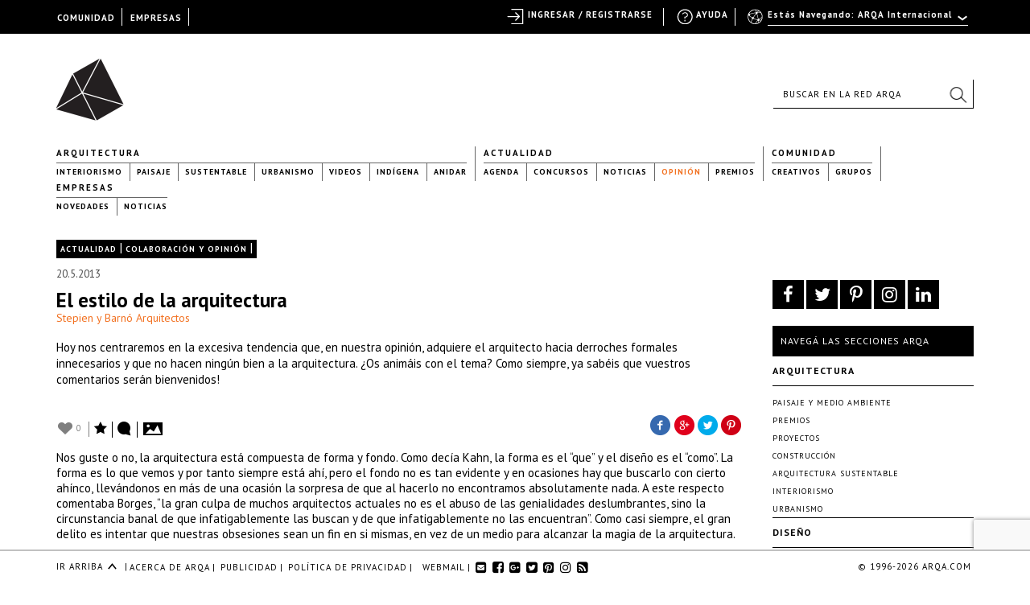

--- FILE ---
content_type: text/html; charset=UTF-8
request_url: https://arqa.com/actualidad/colaboraciones/el-estilo-de-la-arquitectura.html
body_size: 26554
content:



<!DOCTYPE html>
<html xmlns="http://www.w3.org/1999/xhtml" lang="es-ES">
<head>
	
    <meta name="p:domain_verify" content="31a99590a39f0f4f74fb561f59c40830"/>

	<link rel="alternate" type="application/rss+xml" title="ARQA RSS Feed" href="https://arqa.com/feed" />
    <link rel="pingback" href="https://arqa.com/xmlrpc.php" />
	<link rel="icon" href="/favicon.ico" type="image/vnd.microsoft.icon" />
    <link href='//fonts.googleapis.com/css?family=PT+Sans:400,700,400italic,700italic' rel='stylesheet' type='text/css'>
    <link rel="stylesheet" href="//maxcdn.bootstrapcdn.com/font-awesome/4.7.0/css/font-awesome.min.css">

	<meta name='robots' content='index, follow, max-image-preview:large, max-snippet:-1, max-video-preview:-1' />
<link rel="alternate" hreflang="es" href="https://arqa.com/actualidad/colaboraciones/el-estilo-de-la-arquitectura.html" />
<link rel="alternate" hreflang="x-default" href="https://arqa.com/actualidad/colaboraciones/el-estilo-de-la-arquitectura.html" />

	<!-- This site is optimized with the Yoast SEO plugin v21.8.1 - https://yoast.com/wordpress/plugins/seo/ -->
	<title>El estilo de la arquitectura &#8211; ARQA</title>
	<meta name="description" content="Hoy nos centraremos en la excesiva tendencia que, en nuestra opinión, adquiere el arquitecto hacia derroches formales innecesarios y que no hacen ningún bien a la arquitectura. ¿Os animáis con el tema? Como siempre, ya sabéis que vuestros comentarios serán bienvenidos!" class="yoast-seo-meta-tag" />
	<link rel="canonical" href="https://arqa.com/actualidad/colaboraciones/el-estilo-de-la-arquitectura.html" class="yoast-seo-meta-tag" />
	<meta property="og:locale" content="es_ES" class="yoast-seo-meta-tag" />
	<meta property="og:type" content="article" class="yoast-seo-meta-tag" />
	<meta property="og:title" content="El estilo de la arquitectura &#8211; ARQA" class="yoast-seo-meta-tag" />
	<meta property="og:description" content="Hoy nos centraremos en la excesiva tendencia que, en nuestra opinión, adquiere el arquitecto hacia derroches formales innecesarios y que no hacen ningún bien a la arquitectura. ¿Os animáis con el tema? Como siempre, ya sabéis que vuestros comentarios serán bienvenidos!" class="yoast-seo-meta-tag" />
	<meta property="og:url" content="https://arqa.com/actualidad/colaboraciones/el-estilo-de-la-arquitectura.html" class="yoast-seo-meta-tag" />
	<meta property="og:site_name" content="ARQA" class="yoast-seo-meta-tag" />
	<meta property="article:publisher" content="https://www.facebook.com/arqa.arquitectura" class="yoast-seo-meta-tag" />
	<meta property="article:author" content="http://www.facebook.com/comunidadarqa" class="yoast-seo-meta-tag" />
	<meta property="article:published_time" content="2013-05-20T15:18:55+00:00" class="yoast-seo-meta-tag" />
	<meta property="article:modified_time" content="2013-06-03T18:32:41+00:00" class="yoast-seo-meta-tag" />
	<meta property="og:image" content="https://arqa.com/wp-content/uploads/2013/05/zaha-hadid.jpg" class="yoast-seo-meta-tag" />
	<meta property="og:image:width" content="468" class="yoast-seo-meta-tag" />
	<meta property="og:image:height" content="312" class="yoast-seo-meta-tag" />
	<meta property="og:image:type" content="image/jpeg" class="yoast-seo-meta-tag" />
	<meta name="author" content="Carolina Russo" class="yoast-seo-meta-tag" />
	<meta name="twitter:card" content="summary_large_image" class="yoast-seo-meta-tag" />
	<meta name="twitter:creator" content="@arqa_com" class="yoast-seo-meta-tag" />
	<meta name="twitter:site" content="@arqa_com" class="yoast-seo-meta-tag" />
	<meta name="twitter:label1" content="Escrito por" class="yoast-seo-meta-tag" />
	<meta name="twitter:data1" content="Carolina Russo" class="yoast-seo-meta-tag" />
	<meta name="twitter:label2" content="Tiempo de lectura" class="yoast-seo-meta-tag" />
	<meta name="twitter:data2" content="6 minutos" class="yoast-seo-meta-tag" />
	<script type="application/ld+json" class="yoast-schema-graph">{"@context":"https://schema.org","@graph":[{"@type":"WebPage","@id":"https://arqa.com/actualidad/colaboraciones/el-estilo-de-la-arquitectura.html","url":"https://arqa.com/actualidad/colaboraciones/el-estilo-de-la-arquitectura.html","name":"El estilo de la arquitectura &#8211; ARQA","isPartOf":{"@id":"https://arqa.com/#website"},"primaryImageOfPage":{"@id":"https://arqa.com/actualidad/colaboraciones/el-estilo-de-la-arquitectura.html#primaryimage"},"image":{"@id":"https://arqa.com/actualidad/colaboraciones/el-estilo-de-la-arquitectura.html#primaryimage"},"thumbnailUrl":"https://arqa.com/wp-content/uploads/2013/05/zaha-hadid.jpg","datePublished":"2013-05-20T15:18:55+00:00","dateModified":"2013-06-03T18:32:41+00:00","author":{"@id":"https://arqa.com/#/schema/person/992a030de4310a55ea6040a22450d10f"},"description":"Hoy nos centraremos en la excesiva tendencia que, en nuestra opinión, adquiere el arquitecto hacia derroches formales innecesarios y que no hacen ningún bien a la arquitectura. ¿Os animáis con el tema? Como siempre, ya sabéis que vuestros comentarios serán bienvenidos!","breadcrumb":{"@id":"https://arqa.com/actualidad/colaboraciones/el-estilo-de-la-arquitectura.html#breadcrumb"},"inLanguage":"es","potentialAction":[{"@type":"ReadAction","target":["https://arqa.com/actualidad/colaboraciones/el-estilo-de-la-arquitectura.html"]}]},{"@type":"ImageObject","inLanguage":"es","@id":"https://arqa.com/actualidad/colaboraciones/el-estilo-de-la-arquitectura.html#primaryimage","url":"https://arqa.com/wp-content/uploads/2013/05/zaha-hadid.jpg","contentUrl":"https://arqa.com/wp-content/uploads/2013/05/zaha-hadid.jpg","width":468,"height":312},{"@type":"BreadcrumbList","@id":"https://arqa.com/actualidad/colaboraciones/el-estilo-de-la-arquitectura.html#breadcrumb","itemListElement":[{"@type":"ListItem","position":1,"name":"Actualidad","item":"https://arqa.com/actualidad"},{"@type":"ListItem","position":2,"name":"Colaboración y Opinión","item":"https://arqa.com/actualidad/colaboraciones"},{"@type":"ListItem","position":3,"name":"El estilo de la arquitectura"}]},{"@type":"WebSite","@id":"https://arqa.com/#website","url":"https://arqa.com/","name":"ARQA","description":"Comunidad de Arquitectura y Diseño","potentialAction":[{"@type":"SearchAction","target":{"@type":"EntryPoint","urlTemplate":"https://arqa.com/?s={search_term_string}"},"query-input":"required name=search_term_string"}],"inLanguage":"es"},{"@type":"Person","@id":"https://arqa.com/#/schema/person/992a030de4310a55ea6040a22450d10f","name":"Carolina Russo","image":{"@type":"ImageObject","inLanguage":"es","@id":"https://arqa.com/#/schema/person/image/","url":"https://arqa.com/wp-content/uploads/sites/3/avatars/109044/7b1c962c1b791694e5e21eb05b3e88d0-bpfull.jpg","contentUrl":"https://arqa.com/wp-content/uploads/sites/3/avatars/109044/7b1c962c1b791694e5e21eb05b3e88d0-bpfull.jpg","caption":"Carolina Russo"},"description":"Editora de Contenidos ARQA","sameAs":["http://www.facebook.com/comunidadarqa","https://twitter.com/arqa_com"]}]}</script>
	<!-- / Yoast SEO plugin. -->


<link rel="alternate" type="application/rss+xml" title="ARQA &raquo; Comentario El estilo de la arquitectura del feed" href="https://arqa.com/actualidad/colaboraciones/el-estilo-de-la-arquitectura.html/feed" />
<link rel='stylesheet' id='dashicons-css' href='https://arqa.com/wp-includes/css/dashicons.min.css?ver=42cd3f92c64c33c11ee000fc9ed330e9' type='text/css' media='all' />
<link rel='stylesheet' id='admin-bar-css' href='https://arqa.com/wp-includes/css/admin-bar.min.css?ver=42cd3f92c64c33c11ee000fc9ed330e9' type='text/css' media='all' />
<link rel='stylesheet' id='wp-block-library-css' href='https://arqa.com/wp-includes/css/dist/block-library/style.min.css?ver=42cd3f92c64c33c11ee000fc9ed330e9' type='text/css' media='all' />
<link rel='stylesheet' id='bp-login-form-block-css' href='https://arqa.com/wp-content/plugins/buddypress/bp-core/css/blocks/login-form.min.css?ver=11.4.0' type='text/css' media='all' />
<link rel='stylesheet' id='bp-member-block-css' href='https://arqa.com/wp-content/plugins/buddypress/bp-members/css/blocks/member.min.css?ver=11.4.0' type='text/css' media='all' />
<link rel='stylesheet' id='bp-members-block-css' href='https://arqa.com/wp-content/plugins/buddypress/bp-members/css/blocks/members.min.css?ver=11.4.0' type='text/css' media='all' />
<link rel='stylesheet' id='bp-dynamic-members-block-css' href='https://arqa.com/wp-content/plugins/buddypress/bp-members/css/blocks/dynamic-members.min.css?ver=11.4.0' type='text/css' media='all' />
<link rel='stylesheet' id='bp-latest-activities-block-css' href='https://arqa.com/wp-content/plugins/buddypress/bp-activity/css/blocks/latest-activities.min.css?ver=11.4.0' type='text/css' media='all' />
<link rel='stylesheet' id='bp-friends-block-css' href='https://arqa.com/wp-content/plugins/buddypress/bp-friends/css/blocks/friends.min.css?ver=11.4.0' type='text/css' media='all' />
<link rel='stylesheet' id='bp-group-block-css' href='https://arqa.com/wp-content/plugins/buddypress/bp-groups/css/blocks/group.min.css?ver=11.4.0' type='text/css' media='all' />
<link rel='stylesheet' id='bp-groups-block-css' href='https://arqa.com/wp-content/plugins/buddypress/bp-groups/css/blocks/groups.min.css?ver=11.4.0' type='text/css' media='all' />
<link rel='stylesheet' id='bp-dynamic-groups-block-css' href='https://arqa.com/wp-content/plugins/buddypress/bp-groups/css/blocks/dynamic-groups.min.css?ver=11.4.0' type='text/css' media='all' />
<link rel='stylesheet' id='bp-sitewide-notices-block-css' href='https://arqa.com/wp-content/plugins/buddypress/bp-messages/css/blocks/sitewide-notices.min.css?ver=11.4.0' type='text/css' media='all' />
<link rel='stylesheet' id='classic-theme-styles-css' href='https://arqa.com/wp-includes/css/classic-themes.min.css?ver=42cd3f92c64c33c11ee000fc9ed330e9' type='text/css' media='all' />
<style id='global-styles-inline-css' type='text/css'>
body{--wp--preset--color--black: #000000;--wp--preset--color--cyan-bluish-gray: #abb8c3;--wp--preset--color--white: #ffffff;--wp--preset--color--pale-pink: #f78da7;--wp--preset--color--vivid-red: #cf2e2e;--wp--preset--color--luminous-vivid-orange: #ff6900;--wp--preset--color--luminous-vivid-amber: #fcb900;--wp--preset--color--light-green-cyan: #7bdcb5;--wp--preset--color--vivid-green-cyan: #00d084;--wp--preset--color--pale-cyan-blue: #8ed1fc;--wp--preset--color--vivid-cyan-blue: #0693e3;--wp--preset--color--vivid-purple: #9b51e0;--wp--preset--gradient--vivid-cyan-blue-to-vivid-purple: linear-gradient(135deg,rgba(6,147,227,1) 0%,rgb(155,81,224) 100%);--wp--preset--gradient--light-green-cyan-to-vivid-green-cyan: linear-gradient(135deg,rgb(122,220,180) 0%,rgb(0,208,130) 100%);--wp--preset--gradient--luminous-vivid-amber-to-luminous-vivid-orange: linear-gradient(135deg,rgba(252,185,0,1) 0%,rgba(255,105,0,1) 100%);--wp--preset--gradient--luminous-vivid-orange-to-vivid-red: linear-gradient(135deg,rgba(255,105,0,1) 0%,rgb(207,46,46) 100%);--wp--preset--gradient--very-light-gray-to-cyan-bluish-gray: linear-gradient(135deg,rgb(238,238,238) 0%,rgb(169,184,195) 100%);--wp--preset--gradient--cool-to-warm-spectrum: linear-gradient(135deg,rgb(74,234,220) 0%,rgb(151,120,209) 20%,rgb(207,42,186) 40%,rgb(238,44,130) 60%,rgb(251,105,98) 80%,rgb(254,248,76) 100%);--wp--preset--gradient--blush-light-purple: linear-gradient(135deg,rgb(255,206,236) 0%,rgb(152,150,240) 100%);--wp--preset--gradient--blush-bordeaux: linear-gradient(135deg,rgb(254,205,165) 0%,rgb(254,45,45) 50%,rgb(107,0,62) 100%);--wp--preset--gradient--luminous-dusk: linear-gradient(135deg,rgb(255,203,112) 0%,rgb(199,81,192) 50%,rgb(65,88,208) 100%);--wp--preset--gradient--pale-ocean: linear-gradient(135deg,rgb(255,245,203) 0%,rgb(182,227,212) 50%,rgb(51,167,181) 100%);--wp--preset--gradient--electric-grass: linear-gradient(135deg,rgb(202,248,128) 0%,rgb(113,206,126) 100%);--wp--preset--gradient--midnight: linear-gradient(135deg,rgb(2,3,129) 0%,rgb(40,116,252) 100%);--wp--preset--duotone--dark-grayscale: url('#wp-duotone-dark-grayscale');--wp--preset--duotone--grayscale: url('#wp-duotone-grayscale');--wp--preset--duotone--purple-yellow: url('#wp-duotone-purple-yellow');--wp--preset--duotone--blue-red: url('#wp-duotone-blue-red');--wp--preset--duotone--midnight: url('#wp-duotone-midnight');--wp--preset--duotone--magenta-yellow: url('#wp-duotone-magenta-yellow');--wp--preset--duotone--purple-green: url('#wp-duotone-purple-green');--wp--preset--duotone--blue-orange: url('#wp-duotone-blue-orange');--wp--preset--font-size--small: 13px;--wp--preset--font-size--medium: 20px;--wp--preset--font-size--large: 36px;--wp--preset--font-size--x-large: 42px;--wp--preset--spacing--20: 0.44rem;--wp--preset--spacing--30: 0.67rem;--wp--preset--spacing--40: 1rem;--wp--preset--spacing--50: 1.5rem;--wp--preset--spacing--60: 2.25rem;--wp--preset--spacing--70: 3.38rem;--wp--preset--spacing--80: 5.06rem;--wp--preset--shadow--natural: 6px 6px 9px rgba(0, 0, 0, 0.2);--wp--preset--shadow--deep: 12px 12px 50px rgba(0, 0, 0, 0.4);--wp--preset--shadow--sharp: 6px 6px 0px rgba(0, 0, 0, 0.2);--wp--preset--shadow--outlined: 6px 6px 0px -3px rgba(255, 255, 255, 1), 6px 6px rgba(0, 0, 0, 1);--wp--preset--shadow--crisp: 6px 6px 0px rgba(0, 0, 0, 1);}:where(.is-layout-flex){gap: 0.5em;}body .is-layout-flow > .alignleft{float: left;margin-inline-start: 0;margin-inline-end: 2em;}body .is-layout-flow > .alignright{float: right;margin-inline-start: 2em;margin-inline-end: 0;}body .is-layout-flow > .aligncenter{margin-left: auto !important;margin-right: auto !important;}body .is-layout-constrained > .alignleft{float: left;margin-inline-start: 0;margin-inline-end: 2em;}body .is-layout-constrained > .alignright{float: right;margin-inline-start: 2em;margin-inline-end: 0;}body .is-layout-constrained > .aligncenter{margin-left: auto !important;margin-right: auto !important;}body .is-layout-constrained > :where(:not(.alignleft):not(.alignright):not(.alignfull)){max-width: var(--wp--style--global--content-size);margin-left: auto !important;margin-right: auto !important;}body .is-layout-constrained > .alignwide{max-width: var(--wp--style--global--wide-size);}body .is-layout-flex{display: flex;}body .is-layout-flex{flex-wrap: wrap;align-items: center;}body .is-layout-flex > *{margin: 0;}:where(.wp-block-columns.is-layout-flex){gap: 2em;}.has-black-color{color: var(--wp--preset--color--black) !important;}.has-cyan-bluish-gray-color{color: var(--wp--preset--color--cyan-bluish-gray) !important;}.has-white-color{color: var(--wp--preset--color--white) !important;}.has-pale-pink-color{color: var(--wp--preset--color--pale-pink) !important;}.has-vivid-red-color{color: var(--wp--preset--color--vivid-red) !important;}.has-luminous-vivid-orange-color{color: var(--wp--preset--color--luminous-vivid-orange) !important;}.has-luminous-vivid-amber-color{color: var(--wp--preset--color--luminous-vivid-amber) !important;}.has-light-green-cyan-color{color: var(--wp--preset--color--light-green-cyan) !important;}.has-vivid-green-cyan-color{color: var(--wp--preset--color--vivid-green-cyan) !important;}.has-pale-cyan-blue-color{color: var(--wp--preset--color--pale-cyan-blue) !important;}.has-vivid-cyan-blue-color{color: var(--wp--preset--color--vivid-cyan-blue) !important;}.has-vivid-purple-color{color: var(--wp--preset--color--vivid-purple) !important;}.has-black-background-color{background-color: var(--wp--preset--color--black) !important;}.has-cyan-bluish-gray-background-color{background-color: var(--wp--preset--color--cyan-bluish-gray) !important;}.has-white-background-color{background-color: var(--wp--preset--color--white) !important;}.has-pale-pink-background-color{background-color: var(--wp--preset--color--pale-pink) !important;}.has-vivid-red-background-color{background-color: var(--wp--preset--color--vivid-red) !important;}.has-luminous-vivid-orange-background-color{background-color: var(--wp--preset--color--luminous-vivid-orange) !important;}.has-luminous-vivid-amber-background-color{background-color: var(--wp--preset--color--luminous-vivid-amber) !important;}.has-light-green-cyan-background-color{background-color: var(--wp--preset--color--light-green-cyan) !important;}.has-vivid-green-cyan-background-color{background-color: var(--wp--preset--color--vivid-green-cyan) !important;}.has-pale-cyan-blue-background-color{background-color: var(--wp--preset--color--pale-cyan-blue) !important;}.has-vivid-cyan-blue-background-color{background-color: var(--wp--preset--color--vivid-cyan-blue) !important;}.has-vivid-purple-background-color{background-color: var(--wp--preset--color--vivid-purple) !important;}.has-black-border-color{border-color: var(--wp--preset--color--black) !important;}.has-cyan-bluish-gray-border-color{border-color: var(--wp--preset--color--cyan-bluish-gray) !important;}.has-white-border-color{border-color: var(--wp--preset--color--white) !important;}.has-pale-pink-border-color{border-color: var(--wp--preset--color--pale-pink) !important;}.has-vivid-red-border-color{border-color: var(--wp--preset--color--vivid-red) !important;}.has-luminous-vivid-orange-border-color{border-color: var(--wp--preset--color--luminous-vivid-orange) !important;}.has-luminous-vivid-amber-border-color{border-color: var(--wp--preset--color--luminous-vivid-amber) !important;}.has-light-green-cyan-border-color{border-color: var(--wp--preset--color--light-green-cyan) !important;}.has-vivid-green-cyan-border-color{border-color: var(--wp--preset--color--vivid-green-cyan) !important;}.has-pale-cyan-blue-border-color{border-color: var(--wp--preset--color--pale-cyan-blue) !important;}.has-vivid-cyan-blue-border-color{border-color: var(--wp--preset--color--vivid-cyan-blue) !important;}.has-vivid-purple-border-color{border-color: var(--wp--preset--color--vivid-purple) !important;}.has-vivid-cyan-blue-to-vivid-purple-gradient-background{background: var(--wp--preset--gradient--vivid-cyan-blue-to-vivid-purple) !important;}.has-light-green-cyan-to-vivid-green-cyan-gradient-background{background: var(--wp--preset--gradient--light-green-cyan-to-vivid-green-cyan) !important;}.has-luminous-vivid-amber-to-luminous-vivid-orange-gradient-background{background: var(--wp--preset--gradient--luminous-vivid-amber-to-luminous-vivid-orange) !important;}.has-luminous-vivid-orange-to-vivid-red-gradient-background{background: var(--wp--preset--gradient--luminous-vivid-orange-to-vivid-red) !important;}.has-very-light-gray-to-cyan-bluish-gray-gradient-background{background: var(--wp--preset--gradient--very-light-gray-to-cyan-bluish-gray) !important;}.has-cool-to-warm-spectrum-gradient-background{background: var(--wp--preset--gradient--cool-to-warm-spectrum) !important;}.has-blush-light-purple-gradient-background{background: var(--wp--preset--gradient--blush-light-purple) !important;}.has-blush-bordeaux-gradient-background{background: var(--wp--preset--gradient--blush-bordeaux) !important;}.has-luminous-dusk-gradient-background{background: var(--wp--preset--gradient--luminous-dusk) !important;}.has-pale-ocean-gradient-background{background: var(--wp--preset--gradient--pale-ocean) !important;}.has-electric-grass-gradient-background{background: var(--wp--preset--gradient--electric-grass) !important;}.has-midnight-gradient-background{background: var(--wp--preset--gradient--midnight) !important;}.has-small-font-size{font-size: var(--wp--preset--font-size--small) !important;}.has-medium-font-size{font-size: var(--wp--preset--font-size--medium) !important;}.has-large-font-size{font-size: var(--wp--preset--font-size--large) !important;}.has-x-large-font-size{font-size: var(--wp--preset--font-size--x-large) !important;}
.wp-block-navigation a:where(:not(.wp-element-button)){color: inherit;}
:where(.wp-block-columns.is-layout-flex){gap: 2em;}
.wp-block-pullquote{font-size: 1.5em;line-height: 1.6;}
</style>
<link rel='stylesheet' id='arqa-commons.css-css' href='https://arqa.com/wp-content/plugins/arqa-commons/arqa-commons20220707.css?ver=1769119531' type='text/css' media='all' />
<link rel='stylesheet' id='remodal.css-css' href='https://arqa.com/wp-content/plugins/arqa-commons/jquery.remodal.2015.css?ver=42cd3f92c64c33c11ee000fc9ed330e9' type='text/css' media='all' />
<link rel='stylesheet' id='bmailing-client.css-css' href='https://arqa.com/wp-content/plugins/arqa-commons/bmailing-client-styles.css?ver=42cd3f92c64c33c11ee000fc9ed330e9' type='text/css' media='all' />
<link rel='stylesheet' id='bp-admin-bar-css' href='https://arqa.com/wp-content/plugins/buddypress/bp-core/css/admin-bar.min.css?ver=11.4.0' type='text/css' media='all' />
<link rel='stylesheet' id='bp-legacy-css-css' href='https://arqa.com/wp-content/plugins/buddypress/bp-templates/bp-legacy/css/buddypress.min.css?ver=11.4.0' type='text/css' media='screen' />
<link rel='stylesheet' id='contact-form-7-css' href='https://arqa.com/wp-content/plugins/contact-form-7/includes/css/styles.css?ver=5.8.6' type='text/css' media='all' />
<link rel='stylesheet' id='theme-my-login-css' href='https://arqa.com/wp-content/plugins/theme-my-login/assets/styles/theme-my-login.min.css?ver=7.1.6' type='text/css' media='all' />
<link rel='stylesheet' id='eic_public-css' href='https://arqa.com/wp-content/plugins/easy-image-collage-premium/core/css/public.css?ver=1.13.2' type='text/css' media='screen' />
<link rel='stylesheet' id='psw-css-css' href='https://arqa.com/wp-content/plugins/wp-photoswipe/lib/photoswipe/photoswipe.css?ver=42cd3f92c64c33c11ee000fc9ed330e9' type='text/css' media='all' />
<link rel='stylesheet' id='arqaAll-css' href='https://arqa.com/wp-content/themes/arqa/rsrc/css/20210406-style.css?ver=1769119531' type='text/css' media='all' />
<link rel='stylesheet' id='select2-css' href='https://arqa.com/wp-content/themes/arqa/rsrc/css/select2_201506.css?ver=42cd3f92c64c33c11ee000fc9ed330e9' type='text/css' media='all' />
<link rel='stylesheet' id='wp-pagenavi-css' href='https://arqa.com/wp-content/plugins/wp-pagenavi/pagenavi-css.css?ver=2.70' type='text/css' media='all' />
<link rel='stylesheet' id='login-with-ajax-css' href='https://arqa.com/wp-content/plugins/login-with-ajax/templates/widget.css?ver=4.1' type='text/css' media='all' />
<link rel='stylesheet' id='styles.bmc-css' href='https://arqa.com/wp-content/plugins/bmailing-client-lite/assets/css/bmc.css?ver=42cd3f92c64c33c11ee000fc9ed330e9' type='text/css' media='all' />
<script type='text/javascript' src='https://arqa.com/wp-includes/js/jquery/jquery.min.js?ver=3.6.4' id='jquery-core-js'></script>
<script type='text/javascript' src='https://arqa.com/wp-includes/js/jquery/jquery-migrate.min.js?ver=3.4.0' id='jquery-migrate-js'></script>
<script type='text/javascript' id='arqa-commons.js-js-extra'>
/* <![CDATA[ */
var MyAjax = {"ajaxurl":"https:\/\/arqa.com\/wp-admin\/admin-ajax.php"};
/* ]]> */
</script>
<script type='text/javascript' src='https://arqa.com/wp-content/plugins/arqa-commons/arqa-commons20220718.js?ver=1769119531' id='arqa-commons.js-js'></script>
<script type='text/javascript' src='https://arqa.com/wp-content/plugins/arqa-commons/jquery.remodal.min.js?ver=42cd3f92c64c33c11ee000fc9ed330e9' id='remodal.js-js'></script>
<script type='text/javascript' src='https://arqa.com/wp-content/plugins/arqa-commons/bmailing-client-scripts.js?ver=42cd3f92c64c33c11ee000fc9ed330e9' id='bmailing-client.js-js'></script>
<script type='text/javascript' src='https://arqa.com/wp-content/plugins/buddypress/bp-core/js/confirm.min.js?ver=11.4.0' id='bp-confirm-js'></script>
<script type='text/javascript' src='https://arqa.com/wp-content/plugins/buddypress/bp-core/js/widget-members.min.js?ver=11.4.0' id='bp-widget-members-js'></script>
<script type='text/javascript' src='https://arqa.com/wp-content/plugins/buddypress/bp-core/js/jquery-query.min.js?ver=11.4.0' id='bp-jquery-query-js'></script>
<script type='text/javascript' src='https://arqa.com/wp-content/plugins/buddypress/bp-core/js/vendor/jquery-cookie.min.js?ver=11.4.0' id='bp-jquery-cookie-js'></script>
<script type='text/javascript' src='https://arqa.com/wp-content/plugins/buddypress/bp-core/js/vendor/jquery-scroll-to.min.js?ver=11.4.0' id='bp-jquery-scroll-to-js'></script>
<script type='text/javascript' id='bp-legacy-js-js-extra'>
/* <![CDATA[ */
var BP_DTheme = {"accepted":"Aceptado","close":"Cerrar","comments":"comentarios","leave_group_confirm":"\u00bfEst\u00e1s seguro que quieres salir del grupo?","mark_as_fav":"Favorito","my_favs":"Mis favoritos","rejected":"Rechazado","remove_fav":"Eliminar favorito","show_all":"Mostrar todo","show_all_comments":"Mostrar todos los comentarios para este hilo.","show_x_comments":"Mostrar todos los comentarios (%d)","unsaved_changes":"Tu perfil tiene cambios no guardados. Si abandonas esta p\u00e1gina, los cambios se perder\u00e1n. ","view":"Ver","store_filter_settings":""};
/* ]]> */
</script>
<script type='text/javascript' src='https://arqa.com/wp-content/plugins/buddypress/bp-templates/bp-legacy/js/buddypress.min.js?ver=11.4.0' id='bp-legacy-js-js'></script>
<script type='text/javascript' src='https://arqa.com/wp-content/plugins/ArqaAdsManager/js/arqaAds.js?ver=42cd3f92c64c33c11ee000fc9ed330e9' id='arqa-ads-js'></script>
<script type='text/javascript' src='https://arqa.com/wp-content/plugins/ArqaAdsManager/stats/js/tracking2015.js?ver=42cd3f92c64c33c11ee000fc9ed330e9' id='arqa-ads-t-js'></script>
<script type='text/javascript' src='https://arqa.com/wp-content/themes/arqa/rsrc/js/css_browser_selector.js?ver=42cd3f92c64c33c11ee000fc9ed330e9' id='browser-selector-js'></script>
<script type='text/javascript' src='https://arqa.com/wp-content/themes/arqa/rsrc/js/select2.min.js?ver=42cd3f92c64c33c11ee000fc9ed330e9' id='select2-js'></script>
<script type='text/javascript' src='https://arqa.com/wp-content/themes/arqa/rsrc/js/galleria-1.2.3.min.js?ver=42cd3f92c64c33c11ee000fc9ed330e9' id='galleria-js'></script>
<script type='text/javascript' src='https://arqa.com/wp-content/themes/arqa/rsrc/jquery.zoom.min.js?ver=42cd3f92c64c33c11ee000fc9ed330e9' id='zomm-js'></script>
<script type='text/javascript' id='arqaAll-js-js-extra'>
/* <![CDATA[ */
var MyAjax = {"ajaxurl":"https:\/\/arqa.com\/wp-admin\/admin-ajax.php","isHome":""};
/* ]]> */
</script>
<script type='text/javascript' src='https://arqa.com/wp-content/themes/arqa/rsrc/arqa.js?ver=42cd3f92c64c33c11ee000fc9ed330e9' id='arqaAll-js-js'></script>
<script type='text/javascript' id='login-with-ajax-js-extra'>
/* <![CDATA[ */
var LWA = {"ajaxurl":"https:\/\/arqa.com\/wp-admin\/admin-ajax.php","off":""};
/* ]]> */
</script>
<script type='text/javascript' src='https://arqa.com/wp-content/plugins/login-with-ajax/templates/login-with-ajax.legacy.min.js?ver=4.1' id='login-with-ajax-js'></script>
<script type='text/javascript' src='https://arqa.com/wp-content/plugins/BuddyPress-Like/_inc/js/bp-like.dev20151118.js?ver=42cd3f92c64c33c11ee000fc9ed330e9' id='bp-like-js'></script>
<script type='text/javascript' id='jquery.bmc-js-extra'>
/* <![CDATA[ */
var BMC_i18n = {"ajax_url":"https:\/\/arqa.com\/wp-admin\/admin-ajax.php","loading_img":"https:\/\/arqa.com\/wp-content\/plugins\/bmailing-client-lite\/assets\/img\/loading.svg","loading_msg":"Por favor espera, actualizando datos","required_msg":"Campo requerido","add_mail_nonce":"d729d4f562","wpml_active":"1","current_language":"es"};
/* ]]> */
</script>
<script type='text/javascript' src='https://arqa.com/wp-content/plugins/bmailing-client-lite/assets/js/jquery.bmc.js?ver=42cd3f92c64c33c11ee000fc9ed330e9' id='jquery.bmc-js'></script>
<link rel="https://api.w.org/" href="https://arqa.com/wp-json/" /><link rel="alternate" type="application/json" href="https://arqa.com/wp-json/wp/v2/posts/378587" /><link rel='shortlink' href='https://arqa.com/?p=378587' />
<link rel="alternate" type="application/json+oembed" href="https://arqa.com/wp-json/oembed/1.0/embed?url=https%3A%2F%2Farqa.com%2Factualidad%2Fcolaboraciones%2Fel-estilo-de-la-arquitectura.html" />
<link rel="alternate" type="text/xml+oembed" href="https://arqa.com/wp-json/oembed/1.0/embed?url=https%3A%2F%2Farqa.com%2Factualidad%2Fcolaboraciones%2Fel-estilo-de-la-arquitectura.html&#038;format=xml" />

    <style type="text/css">
        #wpadminbar{
            background: #000 !important;
            font-family: "PT Sans", Calibri, sans-serif;
            height: 32px;
            padding-top: 10px;
            color:#FFF;
        }

        #wpadminbar a:hover{
            color: #F27121 !important;
        }
         #wpadminbar .ab-top-secondary {
            background-image: none;
            background: #000;
            margin-right: 30px;
         }

         #wpadminbar .quicklinks {
            border-left: 1px solid rgba(0, 0, 0, 0);
            background: #000;
            width: 1140px;
            margin: 0 auto;
         }

        #wp-admin-bar-search{
            right:250px;
            border-left: 1px solid #000 !important;
            background-image: none !important;
            background: #000 !important;
        }

        #wp-admin-bar-search .ab-item{
            border-left: 1px solid #000 !important;
        }
        #wp-admin-bar-arqa:hover{
            background:#000;
        }

        #wp-admin-bar-arqa-account-login{
            color: #F27121;
            padding-left: 20px !important;
            padding-right: 5px !important;
            border-left: none;
        }

        #wp-admin-bar-arqa-account-login a{
            color:#F27121;
            border:none !important;
        }
        #wpadminbar .quicklinks li#wp-admin-bar-bp-notifications #ab-pending-notifications.alert {
            background-color: #F27121 !important;
            color: #FFF;
        }




    </style>
    <script>
        jQuery(document).ready(function() {
            jQuery("#wp-admin-bar-my-account a").first().removeClass('ab-item');
            jQuery("#adminbar-search").attr("placeholder", "Buscar en ARQA");
        });
    </script>
	<script type="text/javascript">var ajaxurl = 'https://arqa.com/wp-admin/admin-ajax.php';</script>

<meta name="generator" content="WPML ver:4.6.7 stt:1,2;" />
<style type="text/css">.eic-image .eic-image-caption {bottom: 0;left: 0;right: 0;text-align: left;font-size: 12px;color: rgba(255,255,255,1);background-color: rgba(0,0,0,0.7);}</style><script>window.device = 'desktop';</script>
<style type="text/css" media="print">#wpadminbar { display:none; }</style>
	<style type="text/css" media="screen">
	html { margin-top: 32px !important; }
	@media screen and ( max-width: 782px ) {
		html { margin-top: 46px !important; }
	}
</style>
	
    <!-- GA 3 -->
    <script>
        var _gaq = _gaq || [];
        _gaq.push(['_setAccount', 'UA-783089-1']);
        _gaq.push(['_trackPageview']);

        (function() {
            var ga = document.createElement('script'); ga.type = 'text/javascript'; ga.async = true;
            ga.src = ('https:' == document.location.protocol ? 'https://ssl' : 'http://www') + '.google-analytics.com/ga.js';
            var s = document.getElementsByTagName('script')[0]; s.parentNode.insertBefore(ga, s);
        })();
    </script>
    <!-- GA 4 -->
    <!-- Google tag (gtag.js) -->
    <script async src="https://www.googletagmanager.com/gtag/js?id=G-0GTQE95CY3"></script>
    <script>
        window.dataLayer = window.dataLayer || [];
        function gtag(){dataLayer.push(arguments);}
        gtag('js', new Date());
        gtag('config', 'G-0GTQE95CY3');
    </script>

    <script>
        !function(f,b,e,v,n,t,s){if(f.fbq)return;n=f.fbq=function(){n.callMethod?
            n.callMethod.apply(n,arguments):n.queue.push(arguments)};if(!f._fbq)f._fbq=n;
            n.push=n;n.loaded=!0;n.version='2.0';n.queue=[];t=b.createElement(e);t.async=!0;
            t.src=v;s=b.getElementsByTagName(e)[0];s.parentNode.insertBefore(t,s)}(window,
            document,'script','//connect.facebook.net/en_US/fbevents.js');

        fbq('init', '883373135094616');
        fbq('track', "PageView");</script>

    <noscript><img height="1" width="1" style="display:none" src="https://www.facebook.com/tr?id=883373135094616&ev=PageView&noscript=1" /></noscript>
    <!-- End Facebook Pixel Code -->

    <!--[if lt IE 9]>
	<script type="text/javascript" src="https://arqa.com/wp-content/themes/arqa/rsrc/js/html5shiv.js"></script>
	<![endif]-->
</head>



<body class="arqa-site ">
	<div class="container">
		
    <div style="position: fixed; width: 1140px;margin: 0 auto; height: 10px; z-index: 1">
            <div class="countries-menu" style="display: none">
                <ul>
                    <li id="select-country-AR" onclick="changeCountry('AR')">Argentina</li>
                    <li id="select-country-BO" onclick="changeCountry('BO')">Bolivia</li>
                    <li id="select-country-CL" onclick="changeCountry('CL')">Chile</li>
                    <li id="select-country-CO" onclick="changeCountry('CO')">Colombia</li>

                    <li id="select-country-EC" onclick="changeCountry('EC')">Ecuador</li>

                    <li id="select-country-PE" onclick="changeCountry('PE')">Perú</li>

                    <li id="select-country-UY" onclick="changeCountry('UY')">Uruguay</li>

                    <li id="select-country-INT" onclick="changeCountry('INT')">Internacional</li>
                </ul>

            </div>
        </div>        <header id="header" style="position: relative">
            <div id="logo-container">
                <a href="/" id="site-logo" class="site-logo" title="P&aacute;gina principal de Arqa">Arqa . Diseño y Arquitectura</a>
            </div>
            <div id="name-slogan">
                <a href="/" class="site-name internacional" title="P&aacute;gina principal de Arqa">Arqa . Diseño y Arquitectura</a>
                <a href="/" class="site-name argentina" title="P&aacute;gina principal de Arqa">Arqa . Diseño y Arquitectura</a>
                <a href="/" class="site-name bolivia" title="P&aacute;gina principal de Arqa">Arqa . Diseño y Arquitectura</a>
                <a href="/" class="site-name chile" title="P&aacute;gina principal de Arqa">Arqa . Diseño y Arquitectura</a>
                <a href="/" class="site-name colombia" title="P&aacute;gina principal de Arqa">Arqa . Diseño y Arquitectura</a>
                <a href="/" class="site-name peru" title="P&aacute;gina principal de Arqa">Arqa . Diseño y Arquitectura</a>
                <a href="/" class="site-name uruguay" title="P&aacute;gina principal de Arqa">Arqa . Diseño y Arquitectura</a>
                <a href="/" class="site-name ecuador" title="P&aacute;gina principal de Arqa">Arqa . Diseño y Arquitectura</a>
            </div>

            <div class="search-container" style="float: right; height: 36px; position: relative;margin-top: 53px;">
                <div class="search-box global-search">
                    <form method="get" id="searchform" name="searchform" action="/" autocomplete="off">
                        <span role="status" aria-live="polite" class="ui-helper-hidden-accessible"></span><input
                                id="main-search" type="text" class="text hint ui-autocomplete-input arqa-search" name="s" value=""
                                placeholder="Buscar en la red ARQA" size="25" autocomplete="off">
                        <button class="btn search" type="submit" id="search-btn" dir="ltr" tabindex="2" role="button">
                            <span class="icon"></span>
                        </button>
                    </form>
                </div>
            </div>
        </header>

        <nav id="header-menu">
        <div class="menu-header-menu-container"><ul id="menu-header-menu" class="menu"><li id="menu-item-452625" class="menu-item menu-item-type-taxonomy menu-item-object-category menu-item-has-children menu-item-452625"><a href="https://arqa.com/arquitectura">Arquitectura</a>
<ul class="sub-menu">
	<li id="menu-item-452633" class="menu-item menu-item-type-taxonomy menu-item-object-category menu-item-452633"><a href="https://arqa.com/arquitectura/interiorismo">Interiorismo</a></li>
	<li id="menu-item-452630" class="menu-item menu-item-type-taxonomy menu-item-object-category menu-item-452630"><a href="https://arqa.com/arquitectura/paisaje-medioambiente">Paisaje</a></li>
	<li id="menu-item-452632" class="menu-item menu-item-type-taxonomy menu-item-object-category menu-item-452632"><a href="https://arqa.com/arquitectura/sustentable">Sustentable</a></li>
	<li id="menu-item-452629" class="menu-item menu-item-type-taxonomy menu-item-object-category menu-item-452629"><a href="https://arqa.com/arquitectura/urbanismo">Urbanismo</a></li>
	<li id="menu-item-573031" class="menu-item menu-item-type-taxonomy menu-item-object-category menu-item-573031"><a href="https://arqa.com/actualidad/videos">Videos</a></li>
	<li id="menu-item-587836" class="menu-item menu-item-type-post_type menu-item-object-page menu-item-587836"><a href="https://arqa.com/arquitectura-indigena">Indígena</a></li>
	<li id="menu-item-577680" class="menu-item menu-item-type-post_type menu-item-object-page menu-item-577680"><a href="https://arqa.com/anidar">Anidar</a></li>
</ul>
</li>
<li id="menu-item-452627" class="menu-item menu-item-type-taxonomy menu-item-object-category current-post-ancestor menu-item-has-children menu-item-452627"><a href="https://arqa.com/actualidad">Actualidad</a>
<ul class="sub-menu">
	<li id="menu-item-452639" class="menu-item menu-item-type-taxonomy menu-item-object-category menu-item-452639"><a href="https://arqa.com/agenda">Agenda</a></li>
	<li id="menu-item-452640" class="menu-item menu-item-type-taxonomy menu-item-object-category menu-item-452640"><a href="https://arqa.com/agenda/concursos">Concursos</a></li>
	<li id="menu-item-452638" class="menu-item menu-item-type-taxonomy menu-item-object-category menu-item-452638"><a href="https://arqa.com/actualidad/noticias">Noticias</a></li>
	<li id="menu-item-452641" class="menu-item menu-item-type-taxonomy menu-item-object-category current-post-ancestor current-menu-parent current-post-parent menu-item-452641"><a href="https://arqa.com/actualidad/colaboraciones">Opinión</a></li>
	<li id="menu-item-452637" class="menu-item menu-item-type-taxonomy menu-item-object-category menu-item-452637"><a href="https://arqa.com/arquitectura/premios">Premios</a></li>
</ul>
</li>
<li id="menu-item-573032" class="menu-item menu-item-type-custom menu-item-object-custom menu-item-has-children menu-item-573032"><a href="/comunidad">Comunidad</a>
<ul class="sub-menu">
	<li id="menu-item-573033" class="menu-item menu-item-type-custom menu-item-object-custom menu-item-573033"><a href="/comunidad/creativos/">Creativos</a></li>
	<li id="menu-item-573034" class="menu-item menu-item-type-custom menu-item-object-custom menu-item-573034"><a href="/comunidad/grupos/">Grupos</a></li>
</ul>
</li>
<li id="menu-item-452628" class="menu-item menu-item-type-custom menu-item-object-custom menu-item-has-children menu-item-452628"><a href="/empresas">Empresas</a>
<ul class="sub-menu">
	<li id="menu-item-452642" class="menu-item menu-item-type-custom menu-item-object-custom menu-item-452642"><a href="/empresas/novedades">Novedades</a></li>
	<li id="menu-item-452643" class="menu-item menu-item-type-custom menu-item-object-custom menu-item-452643"><a href="/empresas/noticias">Noticias</a></li>
</ul>
</li>
</ul></div>        </nav>


<style>
    .gallery{margin:0 auto 30px auto !important;}
    .cred{margin-top:10px;font-size:11px;}
	/* This rule is read by Galleria to define the gallery height: */
</style>

<script type="text/javascript" src="https://arqa.com/wp-content/themes/arqa/rsrc/js/galleria-1.2.8.min.js"></script>

    <div id="main-content" class="single">

                <section id="content" class="content">

                        <div class="text-column-simple">
                  <header class="header-one-column" style="float: left">
                      <h6 class="breadcrumb" style="float: left">
                          <p id="breadcrumbs"><span><span><a href="https://arqa.com/actualidad">Actualidad</a></span> | <span><a href="https://arqa.com/actualidad/colaboraciones">Colaboración y Opinión</a></span> | <span class="breadcrumb_last" aria-current="page"><strong>El estilo de la arquitectura</strong></span></span></p>                      </h6>
                      <div class="taxonomies" style="width: auto; padding-top: 5px; margin-left: -3px;">
                          
                          
                      </div>
                  </header>

                  <div class="one-column">
                      
                      <div class="sub-header-container">
                          <h4 class="category">
                              <span class="time">20.5.2013</span>
                          </h4>

                          
                      </div>

                      <h1 class="title">El estilo de la arquitectura</h1>

                      <h6 class="metadata">
                          <span class="author"><a href="https://arqa.com/autores/stepienybarno" class="autor" title="ver m&aacute;s notas de Stepien y Barnó Arquitectos">Stepien y Barnó Arquitectos</a></span>
                      </h6>

                      <div class="intro">
                          <p class="excerpt">
                              Hoy nos centraremos en la excesiva tendencia que, en nuestra opinión, adquiere el arquitecto hacia derroches formales innecesarios y que no hacen ningún bien a la arquitectura. ¿Os animáis con el tema? Como siempre, ya sabéis que vuestros comentarios serán bienvenidos!                          </p>
                      </div>

                      <div class="top-sharebar">
                          <div class="arqa-share-container">
                              
<div class="social-buttons">
    <div style="float: left">
        
        <a href="#login-favoritos" title="Tenés que loguearte para poder agregar favoritos" class="favorites-button disabled "> </a>
        			<div class="like-box"><a href="#login-likes" class="disabled_like_blogpost small " id="like-blogpost-378587" title="Tenés que loguearte para poder valorar obras"><span>0</span></a></div>
			    </div>

    <a class="go-to-comment sharebar-button" title="Comentar" href="#arqa-comments"></a>


    <a class="go-to-gallery sharebar-button" target="_blank" title="Ver todas las imágenes" href="/gallery-page?id=378587"></a>

</div>                          </div>

                          <div class="regular-share-container">
                              
<div class="social-buttons">

    <a href="javascript:fbShare('https://arqa.com/actualidad/colaboraciones/el-estilo-de-la-arquitectura.html')" title="Hacé click para compartir en Facebook" class="sharebar-button sharebar-facebook"></a>
    <a href="javascript:glShare('https://arqa.com/actualidad/colaboraciones/el-estilo-de-la-arquitectura.html')" title="Hacé click para compartir en Google+"class="sharebar-button sharebar-google"></a>
    <a href="javascript:twShare('https://arqa.com/actualidad/colaboraciones/el-estilo-de-la-arquitectura.html', 'El estilo de la arquitectura')" title="Hacé click para compartir en Twitter" class="sharebar-button sharebar-twitter"></a>
            <a href="javascript:pinShare('https://arqa.com/actualidad/colaboraciones/el-estilo-de-la-arquitectura.html','https://arqa.com/wp-content/uploads/2013/05/zaha-hadid.jpg','El estilo de la arquitectura')" title="Hacé click para compartir en Pinterest" class="sharebar-button sharebar-pinterest"></a>
    </div>                          </div>

                      </div>


                      <div class="gallery">
                                                </div>
                      <div style="float:left; margin-top: 15px;">
                          <p>Nos guste o no, la arquitectura está compuesta de forma y fondo. Como decía Kahn, la forma es el “que” y el diseño es el “como”. La forma es lo que vemos y por tanto siempre está ahí, pero el fondo no es tan evidente y en ocasiones hay que buscarlo con cierto ahínco, llevándonos en más de una ocasión la sorpresa de que al hacerlo no encontramos absolutamente nada. A este respecto comentaba Borges, “la gran culpa de muchos arquitectos actuales no es el abuso de las genialidades deslumbrantes, sino la circunstancia banal de que infatigablemente las buscan y de que infatigablemente no las encuentran”. Como casi siempre, el gran delito es intentar que nuestras obsesiones sean un fin en si mismas, en vez de un medio para alcanzar la magia de la arquitectura.</p>
<p>Aun con todo, parece que a muchos arquitectos les cuesta despojarse de sus gustos formales, y acaban produciendo arquitectura “de autor”, que en muchas ocasiones no se adapta para nada al lugar donde se ubica ni a las necesidades reales del futuro usuario. Esta tendencia hacia lo formal, en cierta manera, es una herencia del mal entendimiento que se ha hecho de la arquitectura moderna. El estilo internacional nació con unos condicionantes y tenía por bandera ir contra todo estilo preestablecido hasta ese momento. Sin embargo, en nuestros días lo que se sigue haciendo es plagiarla de la peor de las maneras, quedándose la arquitectura con la pura forma del estilo internacional; es decir, seguimos copiando estilo en vez de conceptos. Como apunta Carlos Puente, “algunos arquitectos tienen la mala costumbre de confundir la austeridad y sencillez con la estética de un campo de exterminio”.</p>
<p>Cierto es que cada vez es más difícil no caer presa del atractivo visual de los proyectos que inundan todas las revistas especializadas y cientos de blogs de arquitectura; el estilo suele hipnotizar la cordura de quien las ojea. Hace no muchos años, la ausencia de información y el aislamiento al que estaba sometido este país, hacían que a cada proyecto que se publicaba se le sacase chispas. Hoy con la sobredosis de información que estamos padeciendo, y que es fiel reflejo de la época de consumo desbocado que nos toca vivir, sucede todo lo contrario. La arquitectura ya no se estudia, ahora se consume y si puede ser de manera ligera, mejor que mejor. Leer con tranquilidad sobre arquitectura, parece una práctica de otro siglo. Ya nos lo avisaba nuestro querido Coderch, “hay que huir de las modas, y la forma de escapar de ellas es conociéndolas lo menos posible, para evitar el camino fácil que supone seguirlas”. Así que, ante tantas modas efímeras y tanto desarrollo de nuevas tecnologías (y su correlación en espectaculares infografías), se acaba distorsionando la verdadera esencia de la arquitectura. Con todo ello, poco a poco, vamos cayendo presa de las mayores locuras formales que jamás hubiéramos podido imaginar. Da la impresión, de que lo importante es lo que las cosas parecen ser y no lo que realmente son.</p>
<p>A su vez, la mayoría de los arquitectos tienen una especie de arquetipo de belleza metido en la cabeza. Algunos no están dispuestos para nada a renunciar a “su” ideal de lo que es bello y de lo que no lo es. Algo que para la mayoría es tan común como hacer una cubierta a dos aguas, a otros les parece lo más horrendo del mundo. A este respecto no hace mucho tiempo le oímos contar a Igancio Vicens una curiosa anécdota narrada en primera persona. En ella venía a recordar, que cuando un cliente le propuso hacer una cubierta a dos aguas (ni siquiera tenia que ser necesariamente de teja), le respondió con tono jocoso y un tanto irónico, que no podía hacerlo porque se lo prohibía su religión!. Al final, ante la insistencia del cliente que le insinuó que lo que sucedía era que él no era capaz de hacer una buena casa si no se le daba libertad total. Vicens cedió y terminó proyectando una excelente vivienda con sus tejaditos inclinados.</p>
<p>Bastante alejando a estas ideas preconcebidas de belleza parece que funcionaba nuestro Alejandro de la Sota. El maestro gallego afirmaba que si después de todo el proceso del proyecto, veía que el resultado le parecía demasiado atractivo, significaba que se había dejado llevar por su ideal de belleza y que el planteamiento seguido no era tan bueno conceptualmente como debiera haber sido. Por esta razón volvía a empezar de nuevo. En la misma línea de pensamiento, Zumthor comenta, “No hay que enamorarse de la calidad gráfica de nuestros dibujos, no debemos confundirla con lo que constituye realmente una cualidad arquitectónica”. Curiosamente, mientras ellos parecen huir de lo “bonito”, el arquitecto del starsystem Frank Gehry sigue afirmando que “todavía me resulta difícil definir qué es la belleza; tan pronto como tratas de hacerlo, ella te rompe tus esquemas. La belleza es escurridiza”.</p>
<p>Para terminar de fijar esta idea del posible embrujamiento al que se someten algunos proyectos a través del dibujo rescatamos las sabias palabras de Chillida. “Siempre he tenido una facilidad grande para dibujar, pero había una serie de cosas sobre las que yo no veía cómo iba a tener control. Un día me di cuenta de que probablemente lo que me apartaba del camino para profundizar más era precisamente la facilidad de mi mano. Tomé la decisión esa misma noche. Una noche realmente decisiva porque marcó toda mi vida, poniéndome en contra de todo aquello que te puede acercar a la facilidad. Decidí dibujar con la mano izquierda.”</p>
<p>Así, pudiéramos seguir con miles de ejemplos y reflexiones en la misma línea, pero desde luego que lo que preferimos es que seáis vosotros los que nos sigáis contando cómo veis este tema que da mucho más juego del que parece en un principio.</p>
<p>Y ya para acabar, quisiéramos hacerlo con unas bonitas líneas de Azorin que parecen venir bastante a cuento: “¿Que cómo ha de ser el estilo? Pues el estilo… Mirad la blancura de esa nieve de las montañas, tan suave, tan nítida; mirad la transparencia del agua de este regato de la montaña, tan límpida, tan diáfana. El estilo es eso: el estilo no es nada. El estilo es escribir de tal modo que quien lea piense: “Esto no es nada.” Que piense: “Esto lo hago yo.” Y que, sin embargo, no pueda hacer eso tan sencillo ‑quien así lo crea‑, y que eso que no es nada sea lo más difícil, lo más trabajoso, lo más complicado.”</p>
<p><em>“Se olvida que es más importante seguir el estilo del lugar que el estilo del tiempo”</em><br />
Asplund</p>
<p><em>Fuente &gt; <a href="http://www.laciudadviva.org/blogs/?p=17326">http://www.laciudadviva.org/blogs/?p=17326</a></em></p>
                      </div>

                      <div class="gallery">
                                                </div>

                      <div class="gallery">
                                                </div>
                  </div>
              </div>

            <div class="footer-single">

                                <div class="pre-footer">

                    <div class="top-sharebar" style="margin-bottom: 20px">
                        <div class="arqa-share-container">
                            
<div class="social-buttons">
    <div style="float: left">
        
        <a href="#login-favoritos" title="Tenés que loguearte para poder agregar favoritos" class="favorites-button disabled "> </a>
        			<div class="like-box"><a href="#login-likes" class="disabled_like_blogpost small " id="like-blogpost-378587" title="Tenés que loguearte para poder valorar obras"><span>0</span></a></div>
			    </div>

    <a class="go-to-comment sharebar-button" title="Comentar" href="#arqa-comments"></a>


    <a class="go-to-gallery sharebar-button" target="_blank" title="Ver todas las imágenes" href="/gallery-page?id=378587"></a>

</div>                        </div>

                        <div class="regular-share-container">
                                                    </div>

                    </div>

                    <div class="post-tags">
                                            </div>
                                        <div class="short-url">Enlace corto a esta nota: <input type="text" id="shorturl" class="shorturl" onclick="this.select()" value="" style="width: 145px; text-transform: none"> </div>
                </div>

                <div class="footer-one-column">
                  <div class="adContainer" id="825105259"><script>document.addEventListener("DOMContentLoaded", function(event) {var var_825105259 = new Array();if(var_825105259["key_"+get_ad_cookie("arqa_country")]){jQuery("#825105259").html(jQuery("<div />").html(var_825105259["key_"+get_ad_cookie("arqa_country")].randomElement()).text());}});</script></div> 
    
        
    <div class="relatedContainer">
        <div class="relatedTitle">M&aacute;s notas de Stepien y Barnó Arquitectos                        <div class="relatedLink">
                <a style="float:right" href="https://arqa.com/autores/stepienybarno?from=378587">Ver m&aacute;s <i class="fa fa-angle-right"></i></a>
            </div>
                    </div>
        <div style="width:100%; height:auto; float:left"><div class="related" ><div class="image"><a href="https://arqa.com/english-es/architecture-es/la-arquitectura-como-medio-de-investigacion.html">
                            <div class="imgContainer" style="background:url(https://arqa.com/wp-content/uploads/2013/11/MIRANDA-REGOJO_ANTONIO-_stepienybarno-critica-arquitectura-.350--150x150.jpg) 50% 50% no-repeat #000"></div>
                         </a></div>
                     <div class="title"><a href="https://arqa.com/english-es/architecture-es/la-arquitectura-como-medio-de-investigacion.html">La arquitectura como medio de investigación</a></div>
                 </div><div class="related" ><div class="image"><a href="https://arqa.com/actualidad/colaboraciones/cuanto-gana-un-arquitecto.html">
                            <div class="imgContainer" style="background:url() 50% 50% no-repeat #000"></div>
                         </a></div>
                     <div class="title"><a href="https://arqa.com/actualidad/colaboraciones/cuanto-gana-un-arquitecto.html">¿Cuánto gana un arquitecto?</a></div>
                 </div><div class="related" ><div class="image"><a href="https://arqa.com/actualidad/colaboraciones/que-es-la-arquitectura.html">
                            <div class="imgContainer" style="background:url(https://arqa.com/wp-content/uploads/2013/10/FISAC-IGLESIA-VITORIA--150x150.jpg) 50% 50% no-repeat #000"></div>
                         </a></div>
                     <div class="title"><a href="https://arqa.com/actualidad/colaboraciones/que-es-la-arquitectura.html">¿Qué es la Arquitectura?</a></div>
                 </div><div class="related" ><div class="image"><a href="https://arqa.com/actualidad/colaboraciones/alumnos-competentes-o-meses-competitivos.html">
                            <div class="imgContainer" style="background:url(https://arqa.com/wp-content/uploads/2013/06/cooperacion-STEPIENYBARNO-LA-CIUDAD-VIVA-LACIUDADVIVA--150x150.jpg) 50% 50% no-repeat #000"></div>
                         </a></div>
                     <div class="title"><a href="https://arqa.com/actualidad/colaboraciones/alumnos-competentes-o-meses-competitivos.html">Alumnos competentes o meses competitivos</a></div>
                 </div><div class="related" style='margin-right:0px !important'><div class="image"><a href="https://arqa.com/actualidad/colaboraciones/la-realidad-del-arquitectp.html">
                            <div class="imgContainer" style="background:url(https://arqa.com/wp-content/uploads/2013/04/LA-REALIDAD-DEL-ARQUITECTO-profesión-asemas-hermandad-copia-150x150.jpg) 50% 50% no-repeat #000"></div>
                         </a></div>
                     <div class="title"><a href="https://arqa.com/actualidad/colaboraciones/la-realidad-del-arquitectp.html">La realidad del arquitecto</a></div>
                 </div></div>       
    </div>  
      

 
    
      

 
    
      

 
    
      

                </div>

            </div>
                    </section>
    
        <aside id="sidebar" class="sidebar">
            
	<div class="arqa-social-buttons">
		<a title="Seguinos en Facebook" href="https://www.facebook.com/arqa.arquitectura/" target="_blank"
		   onclick="gtag('event', 'click_social', { 'click_source': 'sidebar', 'social_network': 'facebook'});"
		   class="fb-link arqa-social-button"><i class="fa fa-facebook" aria-hidden="true"></i></a>
		<a title="Seguinos en Twitter" href="https://twitter.com/arqa_com" class="tw-link arqa-social-button"
		   target="_blank" onclick="gtag('event', 'click_social', { 'click_source': 'sidebar', 'social_network': 'twitter'});"><i
				class="fa fa-twitter" aria-hidden="true"></i></a>
		<a title="Seguinos en Pinterest" href="https://es.pinterest.com/arqa/" class="p-link arqa-social-button"
		   target="_blank" onclick="gtag('event', 'click_social', { 'click_source': 'sidebar', 'social_network': 'pinterest'});"><i
				class="fa fa-pinterest-p" aria-hidden="true"></i></a>
		<a title="Seguinos en Instagram" href="https://www.instagram.com/arqacom/" class="i-link arqa-social-button"
		   target="_blank" onclick="gtag('event', 'click_social', { 'click_source': 'sidebar', 'social_network': 'instagram'});"><i
				class="fa fa-instagram" aria-hidden="true"></i></a>
		<a title="Seguinos en Linkedin" href="https://www.linkedin.com/company/2531359"
		   class="in-link arqa-social-button" target="_blank"
		   onclick="gtag('event', 'click_social', {'click_source': 'sidebar', 'social_network': 'linkedin'});" style="margin-right: 0"><i
				class="fa fa-linkedin" aria-hidden="true"></i></a>
	</div>

    <!--
	<div class="search-container">
		<div class="search-box global-search">
			<form method="get" id="searchform" name="searchform" action="/" autocomplete="off">
				<span role="status" aria-live="polite" class="ui-helper-hidden-accessible"></span><input
					id="main-search" type="text" class="text hint ui-autocomplete-input arqa-search" name="s" value=""
					placeholder="Buscar en ARQA" size="25" autocomplete="off">
				<button class="btn search" type="submit" id="search-btn" dir="ltr" tabindex="2" role="button">
					<span class="icon"></span>
				</button>
			</form>
		</div>
	</div>-->

	<div class="adContainer" id="1613833187"><script>document.addEventListener("DOMContentLoaded", function(event) {var var_1613833187 = new Array();var_1613833187.key_AR = ["&lt;a href=&quot;https:\/\/arqa.com\/wp-content\/plugins\/ArqaAdsManager\/adrotate-out.php?trackerid=327&quot; onclick=&quot;bannerClickTracker(&#039;FV (Rotativo) 250x155 Modelo 1&#039;)&quot; target=&quot;_blank&quot;&gt;&lt;div class=&quot;adObjectStyle adObject&quot; style=&quot;background: url(https:\/\/arqa.com\/wp-content\/banners\/FV_ARQA_250x610_Chapelco.jpg) no-repeat; width:250px; height:155px&quot;&gt;&lt;input type=&quot;hidden&quot; value=&quot;FV (Rotativo) 250x155 Modelo 1&quot; class=&quot;arqaAdsBanners&quot;\/&gt;&lt;\/div&gt;&lt;\/a&gt;&lt;span class=&quot;bannerDescription&quot;&gt;               <a href=\"http:\/\/www.fvsa.com\/\" target=\"_blank\">www.fvsa.com<\/a>&lt;\/span&gt;&lt;div style=&quot;clear:both&quot;&gt;&lt;\/div&gt;","&lt;a href=&quot;https:\/\/arqa.com\/wp-content\/plugins\/ArqaAdsManager\/adrotate-out.php?trackerid=1740&quot; onclick=&quot;bannerClickTracker(&#039;Muchtek (Rotativo NOTAS) 02\/2025&#039;)&quot; target=&quot;_blank&quot;&gt;&lt;div class=&quot;adObjectStyle adObject&quot; style=&quot;background: url(https:\/\/arqa.com\/wp-content\/banners\/banner_muchtek.jpg) no-repeat; width:250px; height:155px&quot;&gt;&lt;input type=&quot;hidden&quot; value=&quot;Muchtek (Rotativo NOTAS) 02\/2025&quot; class=&quot;arqaAdsBanners&quot;\/&gt;&lt;\/div&gt;&lt;\/a&gt;&lt;span class=&quot;bannerDescription&quot;&gt;      muchtek.com&lt;\/span&gt;","&lt;a href=&quot;https:\/\/arqa.com\/wp-content\/plugins\/ArqaAdsManager\/adrotate-out.php?trackerid=1769&quot; onclick=&quot;bannerClickTracker(&#039;Dema (Rotativo) [09\/09\/2024]&#039;)&quot; target=&quot;_blank&quot;&gt;&lt;div class=&quot;adObjectStyle adObject&quot; style=&quot;background: url(https:\/\/arqa.com\/wp-content\/banners\/Banner_dema_nuevo.jpg) no-repeat; width:250px; height:155px&quot;&gt;&lt;input type=&quot;hidden&quot; value=&quot;Dema (Rotativo) [09\/09\/2024]&quot; class=&quot;arqaAdsBanners&quot;\/&gt;&lt;\/div&gt;&lt;\/a&gt;&lt;span class=&quot;bannerDescription&quot;&gt;    www.grupodema.com.ar\/&lt;\/span&gt;","&lt;a href=&quot;https:\/\/arqa.com\/wp-content\/plugins\/ArqaAdsManager\/adrotate-out.php?trackerid=1811&quot; onclick=&quot;bannerClickTracker(&#039;FV (Rotativo) 250x155 Modelo 3&#039;)&quot; target=&quot;_blank&quot;&gt;&lt;div class=&quot;adObjectStyle adObject&quot; style=&quot;background: url(https:\/\/arqa.com\/wp-content\/banners\/FV_ARQA_250x610_Chapelco.jpg) no-repeat; width:250px; height:155px&quot;&gt;&lt;input type=&quot;hidden&quot; value=&quot;FV (Rotativo) 250x155 Modelo 3&quot; class=&quot;arqaAdsBanners&quot;\/&gt;&lt;\/div&gt;&lt;\/a&gt;&lt;span class=&quot;bannerDescription&quot;&gt;                <a href=\"http:\/\/www.fvsa.com\/\" target=\"_blank\">www.fvsa.com<\/a>&lt;\/span&gt;&lt;div style=&quot;clear:both&quot;&gt;&lt;\/div&gt;","&lt;a href=&quot;https:\/\/arqa.com\/wp-content\/plugins\/ArqaAdsManager\/adrotate-out.php?trackerid=1879&quot; onclick=&quot;bannerClickTracker(&#039;Mi Pileta (rotativo notas)&#039;)&quot; target=&quot;_blank&quot;&gt;&lt;div class=&quot;adObjectStyle adObject&quot; style=&quot;background: url(https:\/\/arqa.com\/wp-content\/banners\/250401_MiPi_Ban-Dig_AQ_250x610_A-80.jpg) no-repeat; width:250px; height:155px&quot;&gt;&lt;input type=&quot;hidden&quot; value=&quot;Mi Pileta (rotativo notas)&quot; class=&quot;arqaAdsBanners&quot;\/&gt;&lt;\/div&gt;&lt;\/a&gt;&lt;span class=&quot;bannerDescription&quot;&gt;   mipileta.com.ar&lt;\/span&gt;","&lt;a href=&quot;https:\/\/arqa.com\/wp-content\/plugins\/ArqaAdsManager\/adrotate-out.php?trackerid=1905&quot; onclick=&quot;bannerClickTracker(&#039;Dise\u00f1o &amp; Roller (Rotativo notas)&#039;)&quot; target=&quot;_blank&quot;&gt;&lt;div class=&quot;adObjectStyle adObject&quot; style=&quot;background: url(https:\/\/arqa.com\/wp-content\/banners\/Dise\u00f1o_Roller_banner.png) no-repeat; width:250px; height:155px&quot;&gt;&lt;input type=&quot;hidden&quot; value=&quot;Dise\u00f1o &amp; Roller (Rotativo notas)&quot; class=&quot;arqaAdsBanners&quot;\/&gt;&lt;\/div&gt;&lt;\/a&gt;&lt;span class=&quot;bannerDescription&quot;&gt;www.dise\u00f1oroller.com.ar&lt;\/span&gt;","&lt;a href=&quot;https:\/\/arqa.com\/wp-content\/plugins\/ArqaAdsManager\/adrotate-out.php?trackerid=1911&quot; onclick=&quot;bannerClickTracker(&#039;Johnson (Rotativo) 250x155&#039;)&quot; target=&quot;_blank&quot;&gt;&lt;div class=&quot;adObjectStyle adObject&quot; style=&quot;background: url(https:\/\/arqa.com\/wp-content\/banners\/banner_johnson_acero.jpg) no-repeat; width:250px; height:155px&quot;&gt;&lt;input type=&quot;hidden&quot; value=&quot;Johnson (Rotativo) 250x155&quot; class=&quot;arqaAdsBanners&quot;\/&gt;&lt;\/div&gt;&lt;\/a&gt;&lt;span class=&quot;bannerDescription&quot;&gt;johnsonacero.com&lt;\/span&gt;"]; arrow="<span class='adArrow'></span>";var_1613833187.key_INT = ["&lt;a href=&quot;https:\/\/arqa.com\/wp-content\/plugins\/ArqaAdsManager\/adrotate-out.php?trackerid=327&quot; onclick=&quot;bannerClickTracker(&#039;FV (Rotativo) 250x155 Modelo 1&#039;)&quot; target=&quot;_blank&quot;&gt;&lt;div class=&quot;adObjectStyle adObject&quot; style=&quot;background: url(https:\/\/arqa.com\/wp-content\/banners\/FV_ARQA_250x610_Chapelco.jpg) no-repeat; width:250px; height:155px&quot;&gt;&lt;input type=&quot;hidden&quot; value=&quot;FV (Rotativo) 250x155 Modelo 1&quot; class=&quot;arqaAdsBanners&quot;\/&gt;&lt;\/div&gt;&lt;\/a&gt;&lt;span class=&quot;bannerDescription&quot;&gt;               <a href=\"http:\/\/www.fvsa.com\/\" target=\"_blank\">www.fvsa.com<\/a>&lt;\/span&gt;&lt;div style=&quot;clear:both&quot;&gt;&lt;\/div&gt;","&lt;a href=&quot;https:\/\/arqa.com\/wp-content\/plugins\/ArqaAdsManager\/adrotate-out.php?trackerid=1740&quot; onclick=&quot;bannerClickTracker(&#039;Muchtek (Rotativo NOTAS) 02\/2025&#039;)&quot; target=&quot;_blank&quot;&gt;&lt;div class=&quot;adObjectStyle adObject&quot; style=&quot;background: url(https:\/\/arqa.com\/wp-content\/banners\/banner_muchtek.jpg) no-repeat; width:250px; height:155px&quot;&gt;&lt;input type=&quot;hidden&quot; value=&quot;Muchtek (Rotativo NOTAS) 02\/2025&quot; class=&quot;arqaAdsBanners&quot;\/&gt;&lt;\/div&gt;&lt;\/a&gt;&lt;span class=&quot;bannerDescription&quot;&gt;      muchtek.com&lt;\/span&gt;","&lt;a href=&quot;https:\/\/arqa.com\/wp-content\/plugins\/ArqaAdsManager\/adrotate-out.php?trackerid=1769&quot; onclick=&quot;bannerClickTracker(&#039;Dema (Rotativo) [09\/09\/2024]&#039;)&quot; target=&quot;_blank&quot;&gt;&lt;div class=&quot;adObjectStyle adObject&quot; style=&quot;background: url(https:\/\/arqa.com\/wp-content\/banners\/Banner_dema_nuevo.jpg) no-repeat; width:250px; height:155px&quot;&gt;&lt;input type=&quot;hidden&quot; value=&quot;Dema (Rotativo) [09\/09\/2024]&quot; class=&quot;arqaAdsBanners&quot;\/&gt;&lt;\/div&gt;&lt;\/a&gt;&lt;span class=&quot;bannerDescription&quot;&gt;    www.grupodema.com.ar\/&lt;\/span&gt;","&lt;a href=&quot;https:\/\/arqa.com\/wp-content\/plugins\/ArqaAdsManager\/adrotate-out.php?trackerid=1811&quot; onclick=&quot;bannerClickTracker(&#039;FV (Rotativo) 250x155 Modelo 3&#039;)&quot; target=&quot;_blank&quot;&gt;&lt;div class=&quot;adObjectStyle adObject&quot; style=&quot;background: url(https:\/\/arqa.com\/wp-content\/banners\/FV_ARQA_250x610_Chapelco.jpg) no-repeat; width:250px; height:155px&quot;&gt;&lt;input type=&quot;hidden&quot; value=&quot;FV (Rotativo) 250x155 Modelo 3&quot; class=&quot;arqaAdsBanners&quot;\/&gt;&lt;\/div&gt;&lt;\/a&gt;&lt;span class=&quot;bannerDescription&quot;&gt;                <a href=\"http:\/\/www.fvsa.com\/\" target=\"_blank\">www.fvsa.com<\/a>&lt;\/span&gt;&lt;div style=&quot;clear:both&quot;&gt;&lt;\/div&gt;","&lt;a href=&quot;https:\/\/arqa.com\/wp-content\/plugins\/ArqaAdsManager\/adrotate-out.php?trackerid=1879&quot; onclick=&quot;bannerClickTracker(&#039;Mi Pileta (rotativo notas)&#039;)&quot; target=&quot;_blank&quot;&gt;&lt;div class=&quot;adObjectStyle adObject&quot; style=&quot;background: url(https:\/\/arqa.com\/wp-content\/banners\/250401_MiPi_Ban-Dig_AQ_250x610_A-80.jpg) no-repeat; width:250px; height:155px&quot;&gt;&lt;input type=&quot;hidden&quot; value=&quot;Mi Pileta (rotativo notas)&quot; class=&quot;arqaAdsBanners&quot;\/&gt;&lt;\/div&gt;&lt;\/a&gt;&lt;span class=&quot;bannerDescription&quot;&gt;   mipileta.com.ar&lt;\/span&gt;","&lt;a href=&quot;https:\/\/arqa.com\/wp-content\/plugins\/ArqaAdsManager\/adrotate-out.php?trackerid=1905&quot; onclick=&quot;bannerClickTracker(&#039;Dise\u00f1o &amp; Roller (Rotativo notas)&#039;)&quot; target=&quot;_blank&quot;&gt;&lt;div class=&quot;adObjectStyle adObject&quot; style=&quot;background: url(https:\/\/arqa.com\/wp-content\/banners\/Dise\u00f1o_Roller_banner.png) no-repeat; width:250px; height:155px&quot;&gt;&lt;input type=&quot;hidden&quot; value=&quot;Dise\u00f1o &amp; Roller (Rotativo notas)&quot; class=&quot;arqaAdsBanners&quot;\/&gt;&lt;\/div&gt;&lt;\/a&gt;&lt;span class=&quot;bannerDescription&quot;&gt;www.dise\u00f1oroller.com.ar&lt;\/span&gt;","&lt;a href=&quot;https:\/\/arqa.com\/wp-content\/plugins\/ArqaAdsManager\/adrotate-out.php?trackerid=1911&quot; onclick=&quot;bannerClickTracker(&#039;Johnson (Rotativo) 250x155&#039;)&quot; target=&quot;_blank&quot;&gt;&lt;div class=&quot;adObjectStyle adObject&quot; style=&quot;background: url(https:\/\/arqa.com\/wp-content\/banners\/banner_johnson_acero.jpg) no-repeat; width:250px; height:155px&quot;&gt;&lt;input type=&quot;hidden&quot; value=&quot;Johnson (Rotativo) 250x155&quot; class=&quot;arqaAdsBanners&quot;\/&gt;&lt;\/div&gt;&lt;\/a&gt;&lt;span class=&quot;bannerDescription&quot;&gt;johnsonacero.com&lt;\/span&gt;"]; arrow="<span class='adArrow'></span>";if(var_1613833187["key_"+get_ad_cookie("arqa_country")]){jQuery("#1613833187").html(jQuery("<div />").html(var_1613833187["key_"+get_ad_cookie("arqa_country")].randomElement()).text());}});</script></div><div class="adContainer" id="94286078"><script>document.addEventListener("DOMContentLoaded", function(event) {var var_94286078 = new Array();var_94286078.key_AR = ["&lt;a href=&quot;https:\/\/arqa.com\/wp-content\/plugins\/ArqaAdsManager\/adrotate-out.php?trackerid=1724&quot; onclick=&quot;bannerClickTracker(&#039;Aluar (Rotativo) 22\/08\/24&#039;)&quot; target=&quot;_blank&quot;&gt;&lt;div class=&quot;adObjectStyle adObject&quot; style=&quot;background: url(https:\/\/arqa.com\/wp-content\/banners\/Banner_aluar_nuevo.jpg) no-repeat; width:250px; height:155px&quot;&gt;&lt;input type=&quot;hidden&quot; value=&quot;Aluar (Rotativo) 22\/08\/24&quot; class=&quot;arqaAdsBanners&quot;\/&gt;&lt;\/div&gt;&lt;\/a&gt;&lt;span class=&quot;bannerDescription&quot;&gt;         www.aluar.com.ar&lt;\/span&gt;","&lt;a href=&quot;https:\/\/arqa.com\/wp-content\/plugins\/ArqaAdsManager\/adrotate-out.php?trackerid=1747&quot; onclick=&quot;bannerClickTracker(&#039;Cementos avellaneda (Rotativo NOTAS) [Agosto 2023]&#039;)&quot; target=&quot;_blank&quot;&gt;&lt;div class=&quot;adObjectStyle adObject&quot; style=&quot;background: url(https:\/\/arqa.com\/wp-content\/banners\/cementos_avellaneda2.jpg) no-repeat; width:250px; height:155px&quot;&gt;&lt;input type=&quot;hidden&quot; value=&quot;Cementos avellaneda (Rotativo NOTAS) [Agosto 2023]&quot; class=&quot;arqaAdsBanners&quot;\/&gt;&lt;\/div&gt;&lt;\/a&gt;&lt;span class=&quot;bannerDescription&quot;&gt;    www.cementosavellaneda.com.ar\t&lt;\/span&gt;","&lt;a href=&quot;https:\/\/arqa.com\/wp-content\/plugins\/ArqaAdsManager\/adrotate-out.php?trackerid=1901&quot; onclick=&quot;bannerClickTracker(&#039;Hidrotor (Rotativo)&#039;)&quot; target=&quot;_blank&quot;&gt;&lt;div class=&quot;adObjectStyle adObject&quot; style=&quot;background: url(https:\/\/arqa.com\/wp-content\/banners\/Banner_corregido.jpg) no-repeat; width:250px; height:155px&quot;&gt;&lt;input type=&quot;hidden&quot; value=&quot;Hidrotor (Rotativo)&quot; class=&quot;arqaAdsBanners&quot;\/&gt;&lt;\/div&gt;&lt;\/a&gt;&lt;span class=&quot;bannerDescription&quot;&gt; hidrotor.com.ar&lt;\/span&gt;&lt;div style=&quot;clear:both&quot;&gt;&lt;\/div&gt;"]; arrow="<span class='adArrow'></span>";var_94286078.key_INT = ["&lt;a href=&quot;https:\/\/arqa.com\/wp-content\/plugins\/ArqaAdsManager\/adrotate-out.php?trackerid=1724&quot; onclick=&quot;bannerClickTracker(&#039;Aluar (Rotativo) 22\/08\/24&#039;)&quot; target=&quot;_blank&quot;&gt;&lt;div class=&quot;adObjectStyle adObject&quot; style=&quot;background: url(https:\/\/arqa.com\/wp-content\/banners\/Banner_aluar_nuevo.jpg) no-repeat; width:250px; height:155px&quot;&gt;&lt;input type=&quot;hidden&quot; value=&quot;Aluar (Rotativo) 22\/08\/24&quot; class=&quot;arqaAdsBanners&quot;\/&gt;&lt;\/div&gt;&lt;\/a&gt;&lt;span class=&quot;bannerDescription&quot;&gt;         www.aluar.com.ar&lt;\/span&gt;","&lt;a href=&quot;https:\/\/arqa.com\/wp-content\/plugins\/ArqaAdsManager\/adrotate-out.php?trackerid=1747&quot; onclick=&quot;bannerClickTracker(&#039;Cementos avellaneda (Rotativo NOTAS) [Agosto 2023]&#039;)&quot; target=&quot;_blank&quot;&gt;&lt;div class=&quot;adObjectStyle adObject&quot; style=&quot;background: url(https:\/\/arqa.com\/wp-content\/banners\/cementos_avellaneda2.jpg) no-repeat; width:250px; height:155px&quot;&gt;&lt;input type=&quot;hidden&quot; value=&quot;Cementos avellaneda (Rotativo NOTAS) [Agosto 2023]&quot; class=&quot;arqaAdsBanners&quot;\/&gt;&lt;\/div&gt;&lt;\/a&gt;&lt;span class=&quot;bannerDescription&quot;&gt;    www.cementosavellaneda.com.ar\t&lt;\/span&gt;","&lt;a href=&quot;https:\/\/arqa.com\/wp-content\/plugins\/ArqaAdsManager\/adrotate-out.php?trackerid=1901&quot; onclick=&quot;bannerClickTracker(&#039;Hidrotor (Rotativo)&#039;)&quot; target=&quot;_blank&quot;&gt;&lt;div class=&quot;adObjectStyle adObject&quot; style=&quot;background: url(https:\/\/arqa.com\/wp-content\/banners\/Banner_corregido.jpg) no-repeat; width:250px; height:155px&quot;&gt;&lt;input type=&quot;hidden&quot; value=&quot;Hidrotor (Rotativo)&quot; class=&quot;arqaAdsBanners&quot;\/&gt;&lt;\/div&gt;&lt;\/a&gt;&lt;span class=&quot;bannerDescription&quot;&gt; hidrotor.com.ar&lt;\/span&gt;&lt;div style=&quot;clear:both&quot;&gt;&lt;\/div&gt;"]; arrow="<span class='adArrow'></span>";if(var_94286078["key_"+get_ad_cookie("arqa_country")]){jQuery("#94286078").html(jQuery("<div />").html(var_94286078["key_"+get_ad_cookie("arqa_country")].randomElement()).text());}});</script></div><div class="adContainer" id="51492839"><script>document.addEventListener("DOMContentLoaded", function(event) {var var_51492839 = new Array();var_51492839.key_AR = ["&lt;a href=&quot;https:\/\/arqa.com\/wp-content\/plugins\/ArqaAdsManager\/adrotate-out.php?trackerid=1129&quot; onclick=&quot;bannerClickTracker(&#039;Grupo(a)2 (Rotativo) 250x155&#039;)&quot; target=&quot;_blank&quot;&gt;&lt;div class=&quot;adObjectStyle adObject&quot; style=&quot;background: url(https:\/\/arqa.com\/wp-content\/banners\/Grupoa2_banner.jpg) no-repeat; width:250px; height:155px&quot;&gt;&lt;input type=&quot;hidden&quot; value=&quot;Grupo(a)2 (Rotativo) 250x155&quot; class=&quot;arqaAdsBanners&quot;\/&gt;&lt;\/div&gt;&lt;\/a&gt;&lt;span class=&quot;bannerDescription&quot;&gt;                  <a href=\"http:\/\/www.grupoa2.com\/\" target=\"_blank\">www.grupoa2.com <\/a>&lt;\/span&gt;","&lt;a href=&quot;https:\/\/arqa.com\/wp-content\/plugins\/ArqaAdsManager\/adrotate-out.php?trackerid=1732&quot; onclick=&quot;bannerClickTracker(&#039;Hansgrohe -Rotativo NOTA AXOR ONE (07\/06\/2023)&#039;)&quot; target=&quot;_blank&quot;&gt;&lt;div class=&quot;adObjectStyle adObject&quot; style=&quot;background: url(https:\/\/arqa.com\/wp-content\/banners\/Banner_axor.jpg) no-repeat; width:250px; height:155px&quot;&gt;&lt;input type=&quot;hidden&quot; value=&quot;Hansgrohe -Rotativo NOTA AXOR ONE (07\/06\/2023)&quot; class=&quot;arqaAdsBanners&quot;\/&gt;&lt;\/div&gt;&lt;\/a&gt;&lt;span class=&quot;bannerDescription&quot;&gt;  axor-design.com&lt;\/span&gt;","&lt;a href=&quot;https:\/\/arqa.com\/wp-content\/plugins\/ArqaAdsManager\/adrotate-out.php?trackerid=1908&quot; onclick=&quot;bannerClickTracker(&#039;retak (Rotativo)&#039;)&quot; target=&quot;_blank&quot;&gt;&lt;div class=&quot;adObjectStyle adObject&quot; style=&quot;background: url(https:\/\/arqa.com\/wp-content\/banners\/Banner_Rotativo.jpg) no-repeat; width:250px; height:155px&quot;&gt;&lt;input type=&quot;hidden&quot; value=&quot;retak (Rotativo)&quot; class=&quot;arqaAdsBanners&quot;\/&gt;&lt;\/div&gt;&lt;\/a&gt;&lt;span class=&quot;bannerDescription&quot;&gt;www.retak.com.ar&lt;\/span&gt;&lt;div style=&quot;clear:both&quot;&gt;&lt;\/div&gt;","&lt;a href=&quot;https:\/\/arqa.com\/wp-content\/plugins\/ArqaAdsManager\/adrotate-out.php?trackerid=1924&quot; onclick=&quot;bannerClickTracker(&#039;Later Cer (Rotativo notas)&#039;)&quot; target=&quot;_blank&quot;&gt;&lt;div class=&quot;adObjectStyle adObject&quot; style=&quot;background: url(https:\/\/arqa.com\/wp-content\/banners\/banner_later_cer.jpg) no-repeat; width:250px; height:155px&quot;&gt;&lt;input type=&quot;hidden&quot; value=&quot;Later Cer (Rotativo notas)&quot; class=&quot;arqaAdsBanners&quot;\/&gt;&lt;\/div&gt;&lt;\/a&gt;&lt;span class=&quot;bannerDescription&quot;&gt; later-cersa.com.ar&lt;\/span&gt;","&lt;a href=&quot;https:\/\/arqa.com\/wp-content\/plugins\/ArqaAdsManager\/adrotate-out.php?trackerid=1939&quot; onclick=&quot;bannerClickTracker(&#039;Raysa 250x155 (Secciones) Modelo 1&#039;)&quot; target=&quot;_blank&quot;&gt;&lt;div class=&quot;adObjectStyle adObject&quot; style=&quot;background: url(https:\/\/arqa.com\/wp-content\/banners\/noticias_ban_raysa_250x155_v1.jpg) no-repeat; width:250px; height:155px&quot;&gt;&lt;input type=&quot;hidden&quot; value=&quot;Raysa 250x155 (Secciones) Modelo 1&quot; class=&quot;arqaAdsBanners&quot;\/&gt;&lt;\/div&gt;&lt;\/a&gt;&lt;span class=&quot;bannerDescription&quot;&gt; raysa.com.ar&lt;\/span&gt;&lt;div style=&quot;clear:both&quot;&gt;&lt;\/div&gt;","&lt;a href=&quot;https:\/\/arqa.com\/wp-content\/plugins\/ArqaAdsManager\/adrotate-out.php?trackerid=1941&quot; onclick=&quot;bannerClickTracker(&#039;Fratelli Currao (seccion destacada) rotativo notas&#039;)&quot; target=&quot;_blank&quot;&gt;&lt;div class=&quot;adObjectStyle adObject&quot; style=&quot;background: url(https:\/\/arqa.com\/wp-content\/banners\/banner_currao.jpg) no-repeat; width:250px; height:155px&quot;&gt;&lt;input type=&quot;hidden&quot; value=&quot;Fratelli Currao (seccion destacada) rotativo notas&quot; class=&quot;arqaAdsBanners&quot;\/&gt;&lt;\/div&gt;&lt;\/a&gt;&lt;span class=&quot;bannerDescription&quot;&gt; www.fratellicurrao.com.ar&lt;\/span&gt;"]; arrow="<span class='adArrow'></span>";var_51492839.key_UY = ["&lt;a href=&quot;https:\/\/arqa.com\/wp-content\/plugins\/ArqaAdsManager\/adrotate-out.php?trackerid=1941&quot; onclick=&quot;bannerClickTracker(&#039;Fratelli Currao (seccion destacada) rotativo notas&#039;)&quot; target=&quot;_blank&quot;&gt;&lt;div class=&quot;adObjectStyle adObject&quot; style=&quot;background: url(https:\/\/arqa.com\/wp-content\/banners\/banner_currao.jpg) no-repeat; width:250px; height:155px&quot;&gt;&lt;input type=&quot;hidden&quot; value=&quot;Fratelli Currao (seccion destacada) rotativo notas&quot; class=&quot;arqaAdsBanners&quot;\/&gt;&lt;\/div&gt;&lt;\/a&gt;&lt;span class=&quot;bannerDescription&quot;&gt; www.fratellicurrao.com.ar&lt;\/span&gt;"]; arrow="<span class='adArrow'></span>";var_51492839.key_BO = ["&lt;a href=&quot;https:\/\/arqa.com\/wp-content\/plugins\/ArqaAdsManager\/adrotate-out.php?trackerid=1941&quot; onclick=&quot;bannerClickTracker(&#039;Fratelli Currao (seccion destacada) rotativo notas&#039;)&quot; target=&quot;_blank&quot;&gt;&lt;div class=&quot;adObjectStyle adObject&quot; style=&quot;background: url(https:\/\/arqa.com\/wp-content\/banners\/banner_currao.jpg) no-repeat; width:250px; height:155px&quot;&gt;&lt;input type=&quot;hidden&quot; value=&quot;Fratelli Currao (seccion destacada) rotativo notas&quot; class=&quot;arqaAdsBanners&quot;\/&gt;&lt;\/div&gt;&lt;\/a&gt;&lt;span class=&quot;bannerDescription&quot;&gt; www.fratellicurrao.com.ar&lt;\/span&gt;"]; arrow="<span class='adArrow'></span>";var_51492839.key_CL = ["&lt;a href=&quot;https:\/\/arqa.com\/wp-content\/plugins\/ArqaAdsManager\/adrotate-out.php?trackerid=1941&quot; onclick=&quot;bannerClickTracker(&#039;Fratelli Currao (seccion destacada) rotativo notas&#039;)&quot; target=&quot;_blank&quot;&gt;&lt;div class=&quot;adObjectStyle adObject&quot; style=&quot;background: url(https:\/\/arqa.com\/wp-content\/banners\/banner_currao.jpg) no-repeat; width:250px; height:155px&quot;&gt;&lt;input type=&quot;hidden&quot; value=&quot;Fratelli Currao (seccion destacada) rotativo notas&quot; class=&quot;arqaAdsBanners&quot;\/&gt;&lt;\/div&gt;&lt;\/a&gt;&lt;span class=&quot;bannerDescription&quot;&gt; www.fratellicurrao.com.ar&lt;\/span&gt;"]; arrow="<span class='adArrow'></span>";var_51492839.key_PE = ["&lt;a href=&quot;https:\/\/arqa.com\/wp-content\/plugins\/ArqaAdsManager\/adrotate-out.php?trackerid=1941&quot; onclick=&quot;bannerClickTracker(&#039;Fratelli Currao (seccion destacada) rotativo notas&#039;)&quot; target=&quot;_blank&quot;&gt;&lt;div class=&quot;adObjectStyle adObject&quot; style=&quot;background: url(https:\/\/arqa.com\/wp-content\/banners\/banner_currao.jpg) no-repeat; width:250px; height:155px&quot;&gt;&lt;input type=&quot;hidden&quot; value=&quot;Fratelli Currao (seccion destacada) rotativo notas&quot; class=&quot;arqaAdsBanners&quot;\/&gt;&lt;\/div&gt;&lt;\/a&gt;&lt;span class=&quot;bannerDescription&quot;&gt; www.fratellicurrao.com.ar&lt;\/span&gt;"]; arrow="<span class='adArrow'></span>";var_51492839.key_EC = ["&lt;a href=&quot;https:\/\/arqa.com\/wp-content\/plugins\/ArqaAdsManager\/adrotate-out.php?trackerid=1941&quot; onclick=&quot;bannerClickTracker(&#039;Fratelli Currao (seccion destacada) rotativo notas&#039;)&quot; target=&quot;_blank&quot;&gt;&lt;div class=&quot;adObjectStyle adObject&quot; style=&quot;background: url(https:\/\/arqa.com\/wp-content\/banners\/banner_currao.jpg) no-repeat; width:250px; height:155px&quot;&gt;&lt;input type=&quot;hidden&quot; value=&quot;Fratelli Currao (seccion destacada) rotativo notas&quot; class=&quot;arqaAdsBanners&quot;\/&gt;&lt;\/div&gt;&lt;\/a&gt;&lt;span class=&quot;bannerDescription&quot;&gt; www.fratellicurrao.com.ar&lt;\/span&gt;"]; arrow="<span class='adArrow'></span>";var_51492839.key_INT = ["&lt;a href=&quot;https:\/\/arqa.com\/wp-content\/plugins\/ArqaAdsManager\/adrotate-out.php?trackerid=1129&quot; onclick=&quot;bannerClickTracker(&#039;Grupo(a)2 (Rotativo) 250x155&#039;)&quot; target=&quot;_blank&quot;&gt;&lt;div class=&quot;adObjectStyle adObject&quot; style=&quot;background: url(https:\/\/arqa.com\/wp-content\/banners\/Grupoa2_banner.jpg) no-repeat; width:250px; height:155px&quot;&gt;&lt;input type=&quot;hidden&quot; value=&quot;Grupo(a)2 (Rotativo) 250x155&quot; class=&quot;arqaAdsBanners&quot;\/&gt;&lt;\/div&gt;&lt;\/a&gt;&lt;span class=&quot;bannerDescription&quot;&gt;                  <a href=\"http:\/\/www.grupoa2.com\/\" target=\"_blank\">www.grupoa2.com <\/a>&lt;\/span&gt;","&lt;a href=&quot;https:\/\/arqa.com\/wp-content\/plugins\/ArqaAdsManager\/adrotate-out.php?trackerid=1732&quot; onclick=&quot;bannerClickTracker(&#039;Hansgrohe -Rotativo NOTA AXOR ONE (07\/06\/2023)&#039;)&quot; target=&quot;_blank&quot;&gt;&lt;div class=&quot;adObjectStyle adObject&quot; style=&quot;background: url(https:\/\/arqa.com\/wp-content\/banners\/Banner_axor.jpg) no-repeat; width:250px; height:155px&quot;&gt;&lt;input type=&quot;hidden&quot; value=&quot;Hansgrohe -Rotativo NOTA AXOR ONE (07\/06\/2023)&quot; class=&quot;arqaAdsBanners&quot;\/&gt;&lt;\/div&gt;&lt;\/a&gt;&lt;span class=&quot;bannerDescription&quot;&gt;  axor-design.com&lt;\/span&gt;","&lt;a href=&quot;https:\/\/arqa.com\/wp-content\/plugins\/ArqaAdsManager\/adrotate-out.php?trackerid=1908&quot; onclick=&quot;bannerClickTracker(&#039;retak (Rotativo)&#039;)&quot; target=&quot;_blank&quot;&gt;&lt;div class=&quot;adObjectStyle adObject&quot; style=&quot;background: url(https:\/\/arqa.com\/wp-content\/banners\/Banner_Rotativo.jpg) no-repeat; width:250px; height:155px&quot;&gt;&lt;input type=&quot;hidden&quot; value=&quot;retak (Rotativo)&quot; class=&quot;arqaAdsBanners&quot;\/&gt;&lt;\/div&gt;&lt;\/a&gt;&lt;span class=&quot;bannerDescription&quot;&gt;www.retak.com.ar&lt;\/span&gt;&lt;div style=&quot;clear:both&quot;&gt;&lt;\/div&gt;","&lt;a href=&quot;https:\/\/arqa.com\/wp-content\/plugins\/ArqaAdsManager\/adrotate-out.php?trackerid=1924&quot; onclick=&quot;bannerClickTracker(&#039;Later Cer (Rotativo notas)&#039;)&quot; target=&quot;_blank&quot;&gt;&lt;div class=&quot;adObjectStyle adObject&quot; style=&quot;background: url(https:\/\/arqa.com\/wp-content\/banners\/banner_later_cer.jpg) no-repeat; width:250px; height:155px&quot;&gt;&lt;input type=&quot;hidden&quot; value=&quot;Later Cer (Rotativo notas)&quot; class=&quot;arqaAdsBanners&quot;\/&gt;&lt;\/div&gt;&lt;\/a&gt;&lt;span class=&quot;bannerDescription&quot;&gt; later-cersa.com.ar&lt;\/span&gt;","&lt;a href=&quot;https:\/\/arqa.com\/wp-content\/plugins\/ArqaAdsManager\/adrotate-out.php?trackerid=1939&quot; onclick=&quot;bannerClickTracker(&#039;Raysa 250x155 (Secciones) Modelo 1&#039;)&quot; target=&quot;_blank&quot;&gt;&lt;div class=&quot;adObjectStyle adObject&quot; style=&quot;background: url(https:\/\/arqa.com\/wp-content\/banners\/noticias_ban_raysa_250x155_v1.jpg) no-repeat; width:250px; height:155px&quot;&gt;&lt;input type=&quot;hidden&quot; value=&quot;Raysa 250x155 (Secciones) Modelo 1&quot; class=&quot;arqaAdsBanners&quot;\/&gt;&lt;\/div&gt;&lt;\/a&gt;&lt;span class=&quot;bannerDescription&quot;&gt; raysa.com.ar&lt;\/span&gt;&lt;div style=&quot;clear:both&quot;&gt;&lt;\/div&gt;","&lt;a href=&quot;https:\/\/arqa.com\/wp-content\/plugins\/ArqaAdsManager\/adrotate-out.php?trackerid=1941&quot; onclick=&quot;bannerClickTracker(&#039;Fratelli Currao (seccion destacada) rotativo notas&#039;)&quot; target=&quot;_blank&quot;&gt;&lt;div class=&quot;adObjectStyle adObject&quot; style=&quot;background: url(https:\/\/arqa.com\/wp-content\/banners\/banner_currao.jpg) no-repeat; width:250px; height:155px&quot;&gt;&lt;input type=&quot;hidden&quot; value=&quot;Fratelli Currao (seccion destacada) rotativo notas&quot; class=&quot;arqaAdsBanners&quot;\/&gt;&lt;\/div&gt;&lt;\/a&gt;&lt;span class=&quot;bannerDescription&quot;&gt; www.fratellicurrao.com.ar&lt;\/span&gt;"]; arrow="<span class='adArrow'></span>";if(var_51492839["key_"+get_ad_cookie("arqa_country")]){jQuery("#51492839").html(jQuery("<div />").html(var_51492839["key_"+get_ad_cookie("arqa_country")].randomElement()).text());}});</script></div>    <li id="collapscat-5" class="widget widget_collapscat"><h2 class="widgettitle">Navegá las secciones arqa</h2>
        <ul id="widget-collapscat-5-top" class="collapsing categories list">
            <li class="collapsing categories expandable parent"><span class="collapsing categories collapse"><span class="sym"></span><a href="https://arqa.com/./arquitectura" title="Arquitectura">Arquitectura</a></span>
                <div id="collapsCat-1000:5" style="display:block">
                    <ul>

                        <li class="collapsing categories item"><a href="https://arqa.com/./arquitectura/paisaje-medioambiente" title="paisaje-medioambiente">Paisaje y Medio Ambiente</a>         </li> <!-- ending subcategory -->
                        <li class="collapsing categories item"><a href="https://arqa.com/./arquitectura/premios" title="premios">Premios</a>         </li> <!-- ending subcategory -->
                        <li class="collapsing categories item "><a href="https://arqa.com/./arquitectura/proyectos" title="View all posts filed under Proyectos">Proyectos</a>         </li> <!-- ending subcategory -->
                        <li class="collapsing categories item"><a href="https://arqa.com/./arquitectura/construccion" title="View all posts filed under Construcción">Construcción</a>         </li> <!-- ending subcategory -->
                        <li class="collapsing categories item"><a href="https://arqa.com/./arquitectura/sustentable" title="View all posts filed under Arquitectura Sustentable">Arquitectura Sustentable</a>         </li> <!-- ending subcategory -->
                        <li class="collapsing categories item"><a href="https://arqa.com/./arquitectura/interiorismo" title="interiorismo">Interiorismo</a>         </li> <!-- ending subcategory -->
                        <li class="collapsing categories item"><a href="https://arqa.com/./arquitectura/urbanismo" title="urbanismo">Urbanismo</a>         </li> <!-- ending subcategory -->
                    </ul>        </div>
            </li> <!-- ending category -->
            <li class="collapsing categories expandable"><span class="collapsing categories expand"><span class="sym"></span><a href="https://arqa.com/./diseno" title="diseno">Diseño</a></span>
                <div id="collapsCat-1050:5" style="display:none">
                    <ul><li class="collapsing categories item"><a href="https://arqa.com/./diseno/tecnologia-informatica-esp" title="View all posts filed under Tecnología informática">Tecnología informática</a>         </li> <!-- ending subcategory -->
                        <li class="collapsing categories item"><a href="https://arqa.com/./diseno/fotografia-video-cine" title="fotografia-video">Fotografía, Cine y Video</a>         </li> <!-- ending subcategory -->
                        <li class="collapsing categories item"><a href="https://arqa.com/./diseno/diseno-muebles-objetos" title="diseno-muebles-objetos">Diseño de muebles y objetos</a>         </li> <!-- ending subcategory -->
                        <li class="collapsing categories item"><a href="https://arqa.com/./diseno/diseno-textil-modas" title="diseno-textil-modas">Diseño de Indumentaria y Textil</a>         </li> <!-- ending subcategory -->
                        <li class="collapsing categories item"><a href="https://arqa.com/./diseno/diseno-grafico" title="diseno-grafico">Diseño gráfico</a>         </li> <!-- ending subcategory -->
                        <li class="collapsing categories item"><a href="https://arqa.com/./diseno/diseno-industrial" title="diseno-industrial">Diseño industrial</a>         </li> <!-- ending subcategory -->
                    </ul>        </div>
            </li> <!-- ending category -->
            <li class="collapsing categories expandable"><span class="collapsing categories expand"><span class="sym"></span><a href="https://arqa.com/empresas" title="Empresarial">Empresas</a></span>
                <div id="collapsCat-2000:5" style="display:none">
                    <ul><li class="collapsing categories item"><a href="https://arqa.com/empresas/noticias" title="novedades-mercado">Noticias</a>         </li> <!-- ending subcategory -->
                        <li class="collapsing categories item"><a href="https://arqa.com/empresas/novedades" title="View all posts filed under Mercado inmobiliario">Novedades</a>         </li> <!-- ending subcategory -->
                        <li class="collapsing categories item"><a href="https://arqa.com/empresas/promociones" title="View all posts filed under Noticias Empresariales">Promociones</a>         </li> <!-- ending subcategory -->
                    </ul>        </div>
            </li> <!-- ending category -->
            <li class="collapsing categories expandable"><span class="collapsing categories expand"><span class="sym"></span><a href="https://arqa.com/./academico" title="View all posts filed under Académico">Académico</a></span>
                <div id="collapsCat-3000:5" style="display:none">
                    <ul><li class="collapsing categories item"><a href="https://arqa.com/./academico/carreras-posgrados" title="carreras-posgrados">Carreras, Maestrías y Posgrados</a>         </li> <!-- ending subcategory -->
                        <li class="collapsing categories item"><a href="https://arqa.com/./academico/cursos-seminarios" title="cursos-seminarios">Cursos y Seminarios</a>         </li> <!-- ending subcategory -->
                        <li class="collapsing categories item"><a href="https://arqa.com/./academico/becas" title="becas">Becas</a>         </li> <!-- ending subcategory -->
                        <li class="collapsing categories item"><a href="https://arqa.com/./academico/practicas" title="View all posts filed under Prácticas Profesionales">Prácticas Profesionales</a>         </li> <!-- ending subcategory -->
                        <li class="collapsing categories item"><a href="https://arqa.com/./academico/tesis-esa" title="tesis">Tesis</a>         </li> <!-- ending subcategory -->
                    </ul>        </div>
            </li> <!-- ending category -->
            <li class="collapsing categories expandable"><span class="collapsing categories expand"><span class="sym"></span><a href="https://arqa.com/./agenda" title="agenda">Agenda</a></span>
                <div id="collapsCat-4040:5" style="display:none">
                    <ul><li class="collapsing categories item"><a href="https://arqa.com/./agenda/concursos" title="concursos">Concursos</a>         </li> <!-- ending subcategory -->
                        <li class="collapsing categories item"><a href="https://arqa.com/./agenda/conferencias" title="conferencias">Conferencias</a>         </li> <!-- ending subcategory -->
                        <li class="collapsing categories item"><a href="https://arqa.com/./agenda/congresos" title="congresos">Congresos</a>         </li> <!-- ending subcategory -->
                        <li class="collapsing categories item"><a href="https://arqa.com/./agenda/mesas-redondas" title="View all posts filed under Mesas redondas">Mesas redondas</a>         </li> <!-- ending subcategory -->
                        <li class="collapsing categories item"><a href="https://arqa.com/./agenda/encuentros-ae" title="View all posts filed under Encuentros AE">Encuentros AE</a>         </li> <!-- ending subcategory -->
                        <li class="collapsing categories item"><a href="https://arqa.com/./agenda/eventos" title="eventos">Eventos</a>         </li> <!-- ending subcategory -->
                        <li class="collapsing categories item"><a href="https://arqa.com/./agenda/ciclos" title="View all posts filed under Ciclos">Ciclos</a>         </li> <!-- ending subcategory -->
                        <li class="collapsing categories item"><a href="https://arqa.com/./agenda/ferias-exposiciones" title="View all posts filed under Ferias y exposiciones">Ferias y exposiciones</a>         </li> <!-- ending subcategory -->
                        <li class="collapsing categories item"><a href="https://arqa.com/./agenda/jornadas-festivales" title="View all posts filed under Jornadas y festivales">Jornadas y festivales</a>         </li> <!-- ending subcategory -->
                        <li class="collapsing categories item"><a href="https://arqa.com/./agenda/workshops" title="View all posts filed under Workshops">Workshops</a>         </li> <!-- ending subcategory -->
                        <li class="collapsing categories item"><a href="https://arqa.com/./agenda/charlas" title="View all posts filed under Charlas">Charlas</a>         </li> <!-- ending subcategory -->
                    </ul>        </div>
            </li> <!-- ending category -->
            <li style="display:none"><script type="text/javascript">
                    // <![CDATA[
                    /* These variables are part of the Collapsing Categories Plugin
                     *  Version: 2.0.4
                     *  $Id: collapscat.php 750319 2013-08-02 22:38:14Z robfelty $
                     * Copyright 2007 Robert Felty (robfelty.com)
                     */
                    var expandSym='';
                    var collapseSym='';
                    try { collapsItems['catTest'] = 'test'; } catch (err) { collapsItems = new Object(); }
                    collapsItems['collapsCat-1010:5'] = '<ul></ul>';
                    collapsItems['collapsCat-1020:5'] = '<ul></ul>';
                    collapsItems['collapsCat-4080:5'] = '<ul></ul>';
                    collapsItems['collapsCat-1025:5'] = '<ul></ul>';
                    collapsItems['collapsCat-1001264:5'] = '<ul></ul>';
                    collapsItems['collapsCat-60000:5'] = '<ul></ul>';
                    collapsItems['collapsCat-1001860:5'] = '<ul></ul>';
                    collapsItems['collapsCat-1040:5'] = '<ul></ul>';
                    collapsItems['collapsCat-1030:5'] = '<ul></ul>';
                    collapsItems['collapsCat-1000:5'] = '<ul><!-- ending subcategory --><li class=\'collapsing categories item\'><a href=\'https://arqa.com/./arquitectura/paisaje-medioambiente\' title=\"paisaje-medioambiente\">Paisaje y Medio Ambiente</a>         </li> <!-- ending subcategory --><li class=\'collapsing categories item\'><a href=\'https://arqa.com/./arquitectura/premios\' title=\"premios\">Premios</a>         </li> <!-- ending subcategory --><li class=\'collapsing categories item parent\'><a href=\'https://arqa.com/./arquitectura/proyectos\' title=\"View all posts filed under Proyectos\">Proyectos</a>         </li> <!-- ending subcategory --><li class=\'collapsing categories item\'><a href=\'https://arqa.com/./arquitectura/construccion\' title=\"View all posts filed under Construcción\">Construcción</a>         </li> <!-- ending subcategory --><li class=\'collapsing categories item\'><a href=\'https://arqa.com/./arquitectura/internacional\' title=\"arquitectura-internacional\">Arquitectura Internacional</a>         </li> <!-- ending subcategory --><li class=\'collapsing categories item\'><a href=\'https://arqa.com/./arquitectura/sustentable\' title=\"View all posts filed under Arquitectura Sustentable\">Arquitectura Sustentable</a>         </li> <!-- ending subcategory --><li class=\'collapsing categories item\'><a href=\'https://arqa.com/./arquitectura/interiorismo\' title=\"interiorismo\">Interiorismo</a>         </li> <!-- ending subcategory --><li class=\'collapsing categories item\'><a href=\'https://arqa.com/./arquitectura/urbanismo\' title=\"urbanismo\">Urbanismo</a>         </li> <!-- ending subcategory --></ul>';
                    collapsItems['collapsCat-1000841:5'] = '<ul></ul>';
                    collapsItems['collapsCat-1000970:5'] = '<ul></ul>';
                    collapsItems['collapsCat-1001356:5'] = '<ul></ul>';
                    collapsItems['collapsCat-1001361:5'] = '<ul></ul>';
                    collapsItems['collapsCat-1001359:5'] = '<ul></ul>';
                    collapsItems['collapsCat-1001360:5'] = '<ul></ul>';
                    collapsItems['collapsCat-1050:5'] = '<ul><li class=\'collapsing categories item\'><a href=\'https://arqa.com/./diseno/tecnologia-informatica-esp\' title=\"View all posts filed under Tecnología informática\">Tecnología informática</a>         </li> <!-- ending subcategory --><li class=\'collapsing categories item\'><a href=\'https://arqa.com/./diseno/fotografia-video-cine\' title=\"fotografia-video\">Fotografía, Cine y Video</a>         </li> <!-- ending subcategory --><li class=\'collapsing categories item\'><a href=\'https://arqa.com/./diseno/diseno-muebles-objetos\' title=\"diseno-muebles-objetos\">Diseño de muebles y objetos</a>         </li> <!-- ending subcategory --><li class=\'collapsing categories item\'><a href=\'https://arqa.com/./diseno/diseno-textil-modas\' title=\"diseno-textil-modas\">Diseño de Indumentaria y Textil</a>         </li> <!-- ending subcategory --><li class=\'collapsing categories item\'><a href=\'https://arqa.com/./diseno/diseno-grafico\' title=\"diseno-grafico\">Diseño gráfico</a>         </li> <!-- ending subcategory --><li class=\'collapsing categories item\'><a href=\'https://arqa.com/./diseno/diseno-industrial\' title=\"diseno-industrial\">Diseño industrial</a>         </li> <!-- ending subcategory --></ul>';
                    collapsItems['collapsCat-2010:5'] = '<ul></ul>';
                    collapsItems['collapsCat-2025:5'] = '<ul></ul>';
                    collapsItems['collapsCat-1001777:5'] = '<ul></ul>';
                    collapsItems['collapsCat-2000:5'] = '<ul><li class=\'collapsing categories item\'><a href=\'https://arqa.com/./empresarial/novedades-mercado\' title=\"novedades-mercado\">Novedades del mercado</a>         </li> <!-- ending subcategory --><li class=\'collapsing categories item\'><a href=\'https://arqa.com/./empresarial/mercado-inmobiliario\' title=\"View all posts filed under Mercado inmobiliario\">Mercado inmobiliario</a>         </li> <!-- ending subcategory --><li class=\'collapsing categories item\'><a href=\'https://arqa.com/./empresarial/noticias-empresariales\' title=\"View all posts filed under Noticias Empresariales\">Noticias Empresariales</a>         </li> <!-- ending subcategory --></ul>';
                    collapsItems['collapsCat-3010:5'] = '<ul></ul>';
                    collapsItems['collapsCat-3020:5'] = '<ul></ul>';
                    collapsItems['collapsCat-3030:5'] = '<ul></ul>';
                    collapsItems['collapsCat-1000730:5'] = '<ul></ul>';
                    collapsItems['collapsCat-1001592:5'] = '<ul></ul>';
                    collapsItems['collapsCat-3000:5'] = '<ul><li class=\'collapsing categories item\'><a href=\'https://arqa.com/./academico/carreras-posgrados\' title=\"carreras-posgrados\">Carreras, Maestrías y Posgrados</a>         </li> <!-- ending subcategory --><li class=\'collapsing categories item\'><a href=\'https://arqa.com/./academico/cursos-seminarios\' title=\"cursos-seminarios\">Cursos y Seminarios</a>         </li> <!-- ending subcategory --><li class=\'collapsing categories item\'><a href=\'https://arqa.com/./academico/becas\' title=\"becas\">Becas</a>         </li> <!-- ending subcategory --><li class=\'collapsing categories item\'><a href=\'https://arqa.com/./academico/practicas\' title=\"View all posts filed under Prácticas Profesionales\">Prácticas Profesionales</a>         </li> <!-- ending subcategory --><li class=\'collapsing categories item\'><a href=\'https://arqa.com/./academico/tesis-esa\' title=\"tesis\">Tesis</a>         </li> <!-- ending subcategory --></ul>';
                    collapsItems['collapsCat-1060:5'] = '<ul></ul>';
                    collapsItems['collapsCat-1070:5'] = '<ul></ul>';
                    collapsItems['collapsCat-2060:5'] = '<ul></ul>';
                    collapsItems['collapsCat-2:5'] = '<ul></ul>';
                    collapsItems['collapsCat-4095:5'] = '<ul></ul>';
                    collapsItems['collapsCat-70000:5'] = '<ul></ul>';
                    collapsItems['collapsCat-5:5'] = '<ul></ul>';
                    collapsItems['collapsCat-1001782:5'] = '<ul></ul>';
                    collapsItems['collapsCat-1001794:5'] = '<ul></ul>';
                    collapsItems['collapsCat-1002115:5'] = '<ul></ul>';
                    collapsItems['collapsCat-1002129:5'] = '<ul></ul>';
                    collapsItems['collapsCat-4040:5'] = '<ul><li class=\'collapsing categories item\'><a href=\'https://arqa.com/./agenda/concursos\' title=\"concursos\">Concursos</a>         </li> <!-- ending subcategory --><li class=\'collapsing categories item\'><a href=\'https://arqa.com/./agenda/conferencias\' title=\"conferencias\">Conferencias</a>         </li> <!-- ending subcategory --><li class=\'collapsing categories item\'><a href=\'https://arqa.com/./agenda/congresos\' title=\"congresos\">Congresos</a>         </li> <!-- ending subcategory --><li class=\'collapsing categories item\'><a href=\'https://arqa.com/./agenda/mesas-redondas\' title=\"View all posts filed under Mesas redondas\">Mesas redondas</a>         </li> <!-- ending subcategory --><li class=\'collapsing categories item\'><a href=\'https://arqa.com/./agenda/encuentros-ae\' title=\"View all posts filed under Encuentros AE\">Encuentros AE</a>         </li> <!-- ending subcategory --><li class=\'collapsing categories item\'><a href=\'https://arqa.com/./agenda/eventos\' title=\"eventos\">Eventos</a>         </li> <!-- ending subcategory --><li class=\'collapsing categories item\'><a href=\'https://arqa.com/./agenda/ciclos\' title=\"View all posts filed under Ciclos\">Ciclos</a>         </li> <!-- ending subcategory --><li class=\'collapsing categories item\'><a href=\'https://arqa.com/./agenda/ferias-exposiciones\' title=\"View all posts filed under Ferias y exposiciones\">Ferias y exposiciones</a>         </li> <!-- ending subcategory --><li class=\'collapsing categories item\'><a href=\'https://arqa.com/./agenda/jornadas-festivales\' title=\"View all posts filed under Jornadas y festivales\">Jornadas y festivales</a>         </li> <!-- ending subcategory --><li class=\'collapsing categories item\'><a href=\'https://arqa.com/./agenda/workshops\' title=\"View all posts filed under Workshops\">Workshops</a>         </li> <!-- ending subcategory --><li class=\'collapsing categories item\'><a href=\'https://arqa.com/./agenda/charlas\' title=\"View all posts filed under Charlas\">Charlas</a>         </li> <!-- ending subcategory --></ul>';
                    /*  Collapse Functions, version 2.0
                     *
                     *--------------------------------------------------------------------------*/
                    String.prototype.trim = function() {
                        return this.replace(/^\s+|\s+$/g,"");
                    }

                    function createCookie(name,value,days) {
                        if (days) {
                            var date = new Date();
                            date.setTime(date.getTime()+(days*24*60*60*1000));
                            var expires = "; expires="+date.toGMTString();
                        } else {
                            var expires = "";
                        }
                        document.cookie = name+"="+value+expires+"; path=/";
                    }

                    function readCookie(name) {
                        var nameEQ = name + "=";
                        var ca = document.cookie.split(';');
                        for(var i=0;i < ca.length;i++) {
                            var c = ca[i];
                            while (c.charAt(0)==' ') {
                                c = c.substring(1,c.length);
                            }
                            if (c.indexOf(nameEQ) == 0) {
                                return c.substring(nameEQ.length,c.length);
                            }
                        }
                        return null;
                    }

                    function eraseCookie(name) {
                        createCookie(name,"",-1);
                    }

                    function addExpandCollapse(id, expandSym, collapseSym, accordion) {
                        jQuery(document).on('click','#' + id + ' .expand' , function() {

                            if (accordion==1) {
                                var theDiv = jQuery(this).parent().parent().find('span.collapse').parent().find('div');
                                jQuery(theDiv).hide('normal');
                                jQuery(this).parent().parent().find('span.collapse').removeClass('collapse').addClass('expand');
                                createCookie(theDiv.attr('id'), 0, 7);
                            }
                            jQuery('#' + id + ' .expand .sym').html(expandSym);
                            expandCat(this, expandSym, collapseSym);
                            return false;
                        });
                        jQuery(document).on('click', '#' + id + ' .collapse',function() {
                            collapseCat(this, expandSym, collapseSym);
                            return false;
                        });

                    }

                    function expandCat(symbol, expandSym, collapseSym) {
                        var theDiv = jQuery(symbol).parent().find('div');
                        jQuery(theDiv).html(collapsItems[jQuery(theDiv).attr('id')]).show('normal');
                        jQuery(symbol).removeClass('expand').addClass('collapse');
                        jQuery(symbol).find('.sym').html(collapseSym);
                        createCookie(theDiv.attr('id'), 1, 7);
                    }
                    function collapseCat(symbol, expandSym, collapseSym) {
                        var theDiv = jQuery(symbol).parent().find('div');
                        jQuery(theDiv).hide('normal');
                        jQuery(symbol).removeClass('collapse').addClass('expand');
                        jQuery(symbol).find('.sym').html(expandSym);
                        createCookie(theDiv.attr('id'), 0, 7);
                    }
                    addExpandCollapse('widget-collapscat-5-top','', '', 1)// ]]>
                </script></li>
        </ul>
    </li>



<div class="adContainer" id="859054904"><script>document.addEventListener("DOMContentLoaded", function(event) {var var_859054904 = new Array();var_859054904.key_AR = ["&lt;a href=&quot;https:\/\/arqa.com\/wp-content\/plugins\/ArqaAdsManager\/adrotate-out.php?trackerid=1083&quot; onclick=&quot;bannerClickTracker(&#039;Roca (Rotativo) 250x155&#039;)&quot; target=&quot;_blank&quot;&gt;&lt;div class=&quot;adObjectStyle adObject&quot; style=&quot;background: url(https:\/\/arqa.com\/wp-content\/banners\/Roca_Banner1.jpg) no-repeat; width:250px; height:155px&quot;&gt;&lt;input type=&quot;hidden&quot; value=&quot;Roca (Rotativo) 250x155&quot; class=&quot;arqaAdsBanners&quot;\/&gt;&lt;\/div&gt;&lt;\/a&gt;&lt;span class=&quot;bannerDescription&quot;&gt;    http:\/\/www.roca.com.ar&lt;\/span&gt;","&lt;a href=&quot;https:\/\/arqa.com\/wp-content\/plugins\/ArqaAdsManager\/adrotate-out.php?trackerid=1841&quot; onclick=&quot;bannerClickTracker(&#039;Revesticity por METRAR (Rotativo notas)&#039;)&quot; target=&quot;_blank&quot;&gt;&lt;div class=&quot;adObjectStyle adObject&quot; style=&quot;background: url(https:\/\/arqa.com\/wp-content\/banners\/Banner_expandible_Abierto_2.jpg) no-repeat; width:250px; height:155px&quot;&gt;&lt;input type=&quot;hidden&quot; value=&quot;Revesticity por METRAR (Rotativo notas)&quot; class=&quot;arqaAdsBanners&quot;\/&gt;&lt;\/div&gt;&lt;\/a&gt;&lt;span class=&quot;bannerDescription&quot;&gt; revesticity.com&lt;\/span&gt;","&lt;a href=&quot;https:\/\/arqa.com\/wp-content\/plugins\/ArqaAdsManager\/adrotate-out.php?trackerid=1927&quot; onclick=&quot;bannerClickTracker(&#039;Fanelli (Rotativo notas)&#039;)&quot; target=&quot;_blank&quot;&gt;&lt;div class=&quot;adObjectStyle adObject&quot; style=&quot;background: url(https:\/\/arqa.com\/wp-content\/banners\/banner_fanelli.jpg) no-repeat; width:250px; height:155px&quot;&gt;&lt;input type=&quot;hidden&quot; value=&quot;Fanelli (Rotativo notas)&quot; class=&quot;arqaAdsBanners&quot;\/&gt;&lt;\/div&gt;&lt;\/a&gt;&lt;span class=&quot;bannerDescription&quot;&gt; ceramicafanelli.com&lt;\/span&gt;"]; arrow="<span class='adArrow'></span>";var_859054904.key_INT = ["&lt;a href=&quot;https:\/\/arqa.com\/wp-content\/plugins\/ArqaAdsManager\/adrotate-out.php?trackerid=1083&quot; onclick=&quot;bannerClickTracker(&#039;Roca (Rotativo) 250x155&#039;)&quot; target=&quot;_blank&quot;&gt;&lt;div class=&quot;adObjectStyle adObject&quot; style=&quot;background: url(https:\/\/arqa.com\/wp-content\/banners\/Roca_Banner1.jpg) no-repeat; width:250px; height:155px&quot;&gt;&lt;input type=&quot;hidden&quot; value=&quot;Roca (Rotativo) 250x155&quot; class=&quot;arqaAdsBanners&quot;\/&gt;&lt;\/div&gt;&lt;\/a&gt;&lt;span class=&quot;bannerDescription&quot;&gt;    http:\/\/www.roca.com.ar&lt;\/span&gt;","&lt;a href=&quot;https:\/\/arqa.com\/wp-content\/plugins\/ArqaAdsManager\/adrotate-out.php?trackerid=1841&quot; onclick=&quot;bannerClickTracker(&#039;Revesticity por METRAR (Rotativo notas)&#039;)&quot; target=&quot;_blank&quot;&gt;&lt;div class=&quot;adObjectStyle adObject&quot; style=&quot;background: url(https:\/\/arqa.com\/wp-content\/banners\/Banner_expandible_Abierto_2.jpg) no-repeat; width:250px; height:155px&quot;&gt;&lt;input type=&quot;hidden&quot; value=&quot;Revesticity por METRAR (Rotativo notas)&quot; class=&quot;arqaAdsBanners&quot;\/&gt;&lt;\/div&gt;&lt;\/a&gt;&lt;span class=&quot;bannerDescription&quot;&gt; revesticity.com&lt;\/span&gt;","&lt;a href=&quot;https:\/\/arqa.com\/wp-content\/plugins\/ArqaAdsManager\/adrotate-out.php?trackerid=1927&quot; onclick=&quot;bannerClickTracker(&#039;Fanelli (Rotativo notas)&#039;)&quot; target=&quot;_blank&quot;&gt;&lt;div class=&quot;adObjectStyle adObject&quot; style=&quot;background: url(https:\/\/arqa.com\/wp-content\/banners\/banner_fanelli.jpg) no-repeat; width:250px; height:155px&quot;&gt;&lt;input type=&quot;hidden&quot; value=&quot;Fanelli (Rotativo notas)&quot; class=&quot;arqaAdsBanners&quot;\/&gt;&lt;\/div&gt;&lt;\/a&gt;&lt;span class=&quot;bannerDescription&quot;&gt; ceramicafanelli.com&lt;\/span&gt;"]; arrow="<span class='adArrow'></span>";if(var_859054904["key_"+get_ad_cookie("arqa_country")]){jQuery("#859054904").html(jQuery("<div />").html(var_859054904["key_"+get_ad_cookie("arqa_country")].randomElement()).text());}});</script></div><div class="adContainer" id="1754421501"><script>document.addEventListener("DOMContentLoaded", function(event) {var var_1754421501 = new Array();var_1754421501.key_AR = ["&lt;a href=&quot;https:\/\/arqa.com\/wp-content\/plugins\/ArqaAdsManager\/adrotate-out.php?trackerid=1534&quot; onclick=&quot;bannerClickTracker(&#039;Ternium (Rotativo notas)&#039;)&quot; target=&quot;_blank&quot;&gt;&lt;div class=&quot;adObjectStyle adObject&quot; style=&quot;background: url(https:\/\/arqa.com\/wp-content\/banners\/Ternium_Banner.jpg) no-repeat; width:250px; height:155px&quot;&gt;&lt;input type=&quot;hidden&quot; value=&quot;Ternium (Rotativo notas)&quot; class=&quot;arqaAdsBanners&quot;\/&gt;&lt;\/div&gt;&lt;\/a&gt;&lt;span class=&quot;bannerDescription&quot;&gt;    https:\/\/ar.ternium.com\/es&lt;\/span&gt;","&lt;a href=&quot;https:\/\/arqa.com\/wp-content\/plugins\/ArqaAdsManager\/adrotate-out.php?trackerid=1741&quot; onclick=&quot;bannerClickTracker(&#039;Muchtek (Rotativo NOTAS) 02\/2025&#039;)&quot; target=&quot;_blank&quot;&gt;&lt;div class=&quot;adObjectStyle adObject&quot; style=&quot;background: url(https:\/\/arqa.com\/wp-content\/banners\/banner_muchtek.jpg) no-repeat; width:250px; height:155px&quot;&gt;&lt;input type=&quot;hidden&quot; value=&quot;Muchtek (Rotativo NOTAS) 02\/2025&quot; class=&quot;arqaAdsBanners&quot;\/&gt;&lt;\/div&gt;&lt;\/a&gt;&lt;span class=&quot;bannerDescription&quot;&gt;      muchtek.com&lt;\/span&gt;","&lt;a href=&quot;https:\/\/arqa.com\/wp-content\/plugins\/ArqaAdsManager\/adrotate-out.php?trackerid=1893&quot; onclick=&quot;bannerClickTracker(&#039;Midea (Rotativo notas)&#039;)&quot; target=&quot;_blank&quot;&gt;&lt;div class=&quot;adObjectStyle adObject&quot; style=&quot;background: url(https:\/\/arqa.com\/wp-content\/banners\/Digital_Midea-V8_250x610px.jpg) no-repeat; width:250px; height:155px&quot;&gt;&lt;input type=&quot;hidden&quot; value=&quot;Midea (Rotativo notas)&quot; class=&quot;arqaAdsBanners&quot;\/&gt;&lt;\/div&gt;&lt;\/a&gt;&lt;span class=&quot;bannerDescription&quot;&gt;www.midea.com\/ar\/commercial&lt;\/span&gt;","&lt;a href=&quot;https:\/\/arqa.com\/wp-content\/plugins\/ArqaAdsManager\/adrotate-out.php?trackerid=1930&quot; onclick=&quot;bannerClickTracker(&#039;Ceramica Quilmes (Rotativo notas)&#039;)&quot; target=&quot;_blank&quot;&gt;&lt;div class=&quot;adObjectStyle adObject&quot; style=&quot;background: url(https:\/\/arqa.com\/wp-content\/banners\/banner_ceramica_quilmes.jpg) no-repeat; width:250px; height:155px&quot;&gt;&lt;input type=&quot;hidden&quot; value=&quot;Ceramica Quilmes (Rotativo notas)&quot; class=&quot;arqaAdsBanners&quot;\/&gt;&lt;\/div&gt;&lt;\/a&gt;&lt;span class=&quot;bannerDescription&quot;&gt; cerquilmes.com.ar&lt;\/span&gt;"]; arrow="<span class='adArrow'></span>";var_1754421501.key_INT = ["&lt;a href=&quot;https:\/\/arqa.com\/wp-content\/plugins\/ArqaAdsManager\/adrotate-out.php?trackerid=1534&quot; onclick=&quot;bannerClickTracker(&#039;Ternium (Rotativo notas)&#039;)&quot; target=&quot;_blank&quot;&gt;&lt;div class=&quot;adObjectStyle adObject&quot; style=&quot;background: url(https:\/\/arqa.com\/wp-content\/banners\/Ternium_Banner.jpg) no-repeat; width:250px; height:155px&quot;&gt;&lt;input type=&quot;hidden&quot; value=&quot;Ternium (Rotativo notas)&quot; class=&quot;arqaAdsBanners&quot;\/&gt;&lt;\/div&gt;&lt;\/a&gt;&lt;span class=&quot;bannerDescription&quot;&gt;    https:\/\/ar.ternium.com\/es&lt;\/span&gt;","&lt;a href=&quot;https:\/\/arqa.com\/wp-content\/plugins\/ArqaAdsManager\/adrotate-out.php?trackerid=1741&quot; onclick=&quot;bannerClickTracker(&#039;Muchtek (Rotativo NOTAS) 02\/2025&#039;)&quot; target=&quot;_blank&quot;&gt;&lt;div class=&quot;adObjectStyle adObject&quot; style=&quot;background: url(https:\/\/arqa.com\/wp-content\/banners\/banner_muchtek.jpg) no-repeat; width:250px; height:155px&quot;&gt;&lt;input type=&quot;hidden&quot; value=&quot;Muchtek (Rotativo NOTAS) 02\/2025&quot; class=&quot;arqaAdsBanners&quot;\/&gt;&lt;\/div&gt;&lt;\/a&gt;&lt;span class=&quot;bannerDescription&quot;&gt;      muchtek.com&lt;\/span&gt;","&lt;a href=&quot;https:\/\/arqa.com\/wp-content\/plugins\/ArqaAdsManager\/adrotate-out.php?trackerid=1893&quot; onclick=&quot;bannerClickTracker(&#039;Midea (Rotativo notas)&#039;)&quot; target=&quot;_blank&quot;&gt;&lt;div class=&quot;adObjectStyle adObject&quot; style=&quot;background: url(https:\/\/arqa.com\/wp-content\/banners\/Digital_Midea-V8_250x610px.jpg) no-repeat; width:250px; height:155px&quot;&gt;&lt;input type=&quot;hidden&quot; value=&quot;Midea (Rotativo notas)&quot; class=&quot;arqaAdsBanners&quot;\/&gt;&lt;\/div&gt;&lt;\/a&gt;&lt;span class=&quot;bannerDescription&quot;&gt;www.midea.com\/ar\/commercial&lt;\/span&gt;","&lt;a href=&quot;https:\/\/arqa.com\/wp-content\/plugins\/ArqaAdsManager\/adrotate-out.php?trackerid=1930&quot; onclick=&quot;bannerClickTracker(&#039;Ceramica Quilmes (Rotativo notas)&#039;)&quot; target=&quot;_blank&quot;&gt;&lt;div class=&quot;adObjectStyle adObject&quot; style=&quot;background: url(https:\/\/arqa.com\/wp-content\/banners\/banner_ceramica_quilmes.jpg) no-repeat; width:250px; height:155px&quot;&gt;&lt;input type=&quot;hidden&quot; value=&quot;Ceramica Quilmes (Rotativo notas)&quot; class=&quot;arqaAdsBanners&quot;\/&gt;&lt;\/div&gt;&lt;\/a&gt;&lt;span class=&quot;bannerDescription&quot;&gt; cerquilmes.com.ar&lt;\/span&gt;"]; arrow="<span class='adArrow'></span>";if(var_1754421501["key_"+get_ad_cookie("arqa_country")]){jQuery("#1754421501").html(jQuery("<div />").html(var_1754421501["key_"+get_ad_cookie("arqa_country")].randomElement()).text());}});</script></div><div class="adContainer" id="1550320674"><script>document.addEventListener("DOMContentLoaded", function(event) {var var_1550320674 = new Array();var_1550320674.key_AR = ["&lt;a href=&quot;https:\/\/arqa.com\/wp-content\/plugins\/ArqaAdsManager\/adrotate-out.php?trackerid=536&quot; onclick=&quot;bannerClickTracker(&#039;Raysa 250x155 (Rotativo) Modelo 1&#039;)&quot; target=&quot;_blank&quot;&gt;&lt;div class=&quot;adObjectStyle adObject&quot; style=&quot;background: url(https:\/\/arqa.com\/wp-content\/banners\/noticias_ban_raysa_250x155_v1.jpg) no-repeat; width:250px; height:155px&quot;&gt;&lt;input type=&quot;hidden&quot; value=&quot;Raysa 250x155 (Rotativo) Modelo 1&quot; class=&quot;arqaAdsBanners&quot;\/&gt;&lt;\/div&gt;&lt;\/a&gt;&lt;span class=&quot;bannerDescription&quot;&gt; raysa.com.ar&lt;\/span&gt;&lt;div style=&quot;clear:both&quot;&gt;&lt;\/div&gt;","&lt;a href=&quot;https:\/\/arqa.com\/wp-content\/plugins\/ArqaAdsManager\/adrotate-out.php?trackerid=1736&quot; onclick=&quot;bannerClickTracker(&#039;Hansgrohe (rotativo) Aquno Select Cocina Marzo 2022&#039;)&quot; target=&quot;_blank&quot;&gt;&lt;div class=&quot;adObjectStyle adObject&quot; style=&quot;background: url(https:\/\/arqa.com\/wp-content\/banners\/Banner_hansgrohe_3.jpg) no-repeat; width:250px; height:155px&quot;&gt;&lt;input type=&quot;hidden&quot; value=&quot;Hansgrohe (rotativo) Aquno Select Cocina Marzo 2022&quot; class=&quot;arqaAdsBanners&quot;\/&gt;&lt;\/div&gt;&lt;\/a&gt;&lt;span class=&quot;bannerDescription&quot;&gt;     www.hansgrohe-la.com\/&lt;\/span&gt;","&lt;a href=&quot;https:\/\/arqa.com\/wp-content\/plugins\/ArqaAdsManager\/adrotate-out.php?trackerid=1845&quot; onclick=&quot;bannerClickTracker(&#039;Gromanti (seccion destacada) rotativo notas&#039;)&quot; target=&quot;_blank&quot;&gt;&lt;div class=&quot;adObjectStyle adObject&quot; style=&quot;background: url(https:\/\/arqa.com\/wp-content\/banners\/banner_gromanti1.jpg) no-repeat; width:250px; height:155px&quot;&gt;&lt;input type=&quot;hidden&quot; value=&quot;Gromanti (seccion destacada) rotativo notas&quot; class=&quot;arqaAdsBanners&quot;\/&gt;&lt;\/div&gt;&lt;\/a&gt;&lt;span class=&quot;bannerDescription&quot;&gt;   gromanti.com.ar&lt;\/span&gt;","&lt;a href=&quot;https:\/\/arqa.com\/wp-content\/plugins\/ArqaAdsManager\/adrotate-out.php?trackerid=1852&quot; onclick=&quot;bannerClickTracker(&#039;Kokkai (Rotativo notas)&#039;)&quot; target=&quot;_blank&quot;&gt;&lt;div class=&quot;adObjectStyle adObject&quot; style=&quot;background: url(https:\/\/arqa.com\/wp-content\/banners\/kokkai_banner.jpg) no-repeat; width:250px; height:155px&quot;&gt;&lt;input type=&quot;hidden&quot; value=&quot;Kokkai (Rotativo notas)&quot; class=&quot;arqaAdsBanners&quot;\/&gt;&lt;\/div&gt;&lt;\/a&gt;&lt;span class=&quot;bannerDescription&quot;&gt;    kokkaiyakisugi.ar&lt;\/span&gt;"]; arrow="<span class='adArrow'></span>";var_1550320674.key_UY = ["&lt;a href=&quot;https:\/\/arqa.com\/wp-content\/plugins\/ArqaAdsManager\/adrotate-out.php?trackerid=1845&quot; onclick=&quot;bannerClickTracker(&#039;Gromanti (seccion destacada) rotativo notas&#039;)&quot; target=&quot;_blank&quot;&gt;&lt;div class=&quot;adObjectStyle adObject&quot; style=&quot;background: url(https:\/\/arqa.com\/wp-content\/banners\/banner_gromanti1.jpg) no-repeat; width:250px; height:155px&quot;&gt;&lt;input type=&quot;hidden&quot; value=&quot;Gromanti (seccion destacada) rotativo notas&quot; class=&quot;arqaAdsBanners&quot;\/&gt;&lt;\/div&gt;&lt;\/a&gt;&lt;span class=&quot;bannerDescription&quot;&gt;   gromanti.com.ar&lt;\/span&gt;"]; arrow="<span class='adArrow'></span>";var_1550320674.key_BO = ["&lt;a href=&quot;https:\/\/arqa.com\/wp-content\/plugins\/ArqaAdsManager\/adrotate-out.php?trackerid=1845&quot; onclick=&quot;bannerClickTracker(&#039;Gromanti (seccion destacada) rotativo notas&#039;)&quot; target=&quot;_blank&quot;&gt;&lt;div class=&quot;adObjectStyle adObject&quot; style=&quot;background: url(https:\/\/arqa.com\/wp-content\/banners\/banner_gromanti1.jpg) no-repeat; width:250px; height:155px&quot;&gt;&lt;input type=&quot;hidden&quot; value=&quot;Gromanti (seccion destacada) rotativo notas&quot; class=&quot;arqaAdsBanners&quot;\/&gt;&lt;\/div&gt;&lt;\/a&gt;&lt;span class=&quot;bannerDescription&quot;&gt;   gromanti.com.ar&lt;\/span&gt;"]; arrow="<span class='adArrow'></span>";var_1550320674.key_CL = ["&lt;a href=&quot;https:\/\/arqa.com\/wp-content\/plugins\/ArqaAdsManager\/adrotate-out.php?trackerid=1845&quot; onclick=&quot;bannerClickTracker(&#039;Gromanti (seccion destacada) rotativo notas&#039;)&quot; target=&quot;_blank&quot;&gt;&lt;div class=&quot;adObjectStyle adObject&quot; style=&quot;background: url(https:\/\/arqa.com\/wp-content\/banners\/banner_gromanti1.jpg) no-repeat; width:250px; height:155px&quot;&gt;&lt;input type=&quot;hidden&quot; value=&quot;Gromanti (seccion destacada) rotativo notas&quot; class=&quot;arqaAdsBanners&quot;\/&gt;&lt;\/div&gt;&lt;\/a&gt;&lt;span class=&quot;bannerDescription&quot;&gt;   gromanti.com.ar&lt;\/span&gt;"]; arrow="<span class='adArrow'></span>";var_1550320674.key_PE = ["&lt;a href=&quot;https:\/\/arqa.com\/wp-content\/plugins\/ArqaAdsManager\/adrotate-out.php?trackerid=1845&quot; onclick=&quot;bannerClickTracker(&#039;Gromanti (seccion destacada) rotativo notas&#039;)&quot; target=&quot;_blank&quot;&gt;&lt;div class=&quot;adObjectStyle adObject&quot; style=&quot;background: url(https:\/\/arqa.com\/wp-content\/banners\/banner_gromanti1.jpg) no-repeat; width:250px; height:155px&quot;&gt;&lt;input type=&quot;hidden&quot; value=&quot;Gromanti (seccion destacada) rotativo notas&quot; class=&quot;arqaAdsBanners&quot;\/&gt;&lt;\/div&gt;&lt;\/a&gt;&lt;span class=&quot;bannerDescription&quot;&gt;   gromanti.com.ar&lt;\/span&gt;"]; arrow="<span class='adArrow'></span>";var_1550320674.key_EC = ["&lt;a href=&quot;https:\/\/arqa.com\/wp-content\/plugins\/ArqaAdsManager\/adrotate-out.php?trackerid=1845&quot; onclick=&quot;bannerClickTracker(&#039;Gromanti (seccion destacada) rotativo notas&#039;)&quot; target=&quot;_blank&quot;&gt;&lt;div class=&quot;adObjectStyle adObject&quot; style=&quot;background: url(https:\/\/arqa.com\/wp-content\/banners\/banner_gromanti1.jpg) no-repeat; width:250px; height:155px&quot;&gt;&lt;input type=&quot;hidden&quot; value=&quot;Gromanti (seccion destacada) rotativo notas&quot; class=&quot;arqaAdsBanners&quot;\/&gt;&lt;\/div&gt;&lt;\/a&gt;&lt;span class=&quot;bannerDescription&quot;&gt;   gromanti.com.ar&lt;\/span&gt;"]; arrow="<span class='adArrow'></span>";var_1550320674.key_INT = ["&lt;a href=&quot;https:\/\/arqa.com\/wp-content\/plugins\/ArqaAdsManager\/adrotate-out.php?trackerid=536&quot; onclick=&quot;bannerClickTracker(&#039;Raysa 250x155 (Rotativo) Modelo 1&#039;)&quot; target=&quot;_blank&quot;&gt;&lt;div class=&quot;adObjectStyle adObject&quot; style=&quot;background: url(https:\/\/arqa.com\/wp-content\/banners\/noticias_ban_raysa_250x155_v1.jpg) no-repeat; width:250px; height:155px&quot;&gt;&lt;input type=&quot;hidden&quot; value=&quot;Raysa 250x155 (Rotativo) Modelo 1&quot; class=&quot;arqaAdsBanners&quot;\/&gt;&lt;\/div&gt;&lt;\/a&gt;&lt;span class=&quot;bannerDescription&quot;&gt; raysa.com.ar&lt;\/span&gt;&lt;div style=&quot;clear:both&quot;&gt;&lt;\/div&gt;","&lt;a href=&quot;https:\/\/arqa.com\/wp-content\/plugins\/ArqaAdsManager\/adrotate-out.php?trackerid=1736&quot; onclick=&quot;bannerClickTracker(&#039;Hansgrohe (rotativo) Aquno Select Cocina Marzo 2022&#039;)&quot; target=&quot;_blank&quot;&gt;&lt;div class=&quot;adObjectStyle adObject&quot; style=&quot;background: url(https:\/\/arqa.com\/wp-content\/banners\/Banner_hansgrohe_3.jpg) no-repeat; width:250px; height:155px&quot;&gt;&lt;input type=&quot;hidden&quot; value=&quot;Hansgrohe (rotativo) Aquno Select Cocina Marzo 2022&quot; class=&quot;arqaAdsBanners&quot;\/&gt;&lt;\/div&gt;&lt;\/a&gt;&lt;span class=&quot;bannerDescription&quot;&gt;     www.hansgrohe-la.com\/&lt;\/span&gt;","&lt;a href=&quot;https:\/\/arqa.com\/wp-content\/plugins\/ArqaAdsManager\/adrotate-out.php?trackerid=1845&quot; onclick=&quot;bannerClickTracker(&#039;Gromanti (seccion destacada) rotativo notas&#039;)&quot; target=&quot;_blank&quot;&gt;&lt;div class=&quot;adObjectStyle adObject&quot; style=&quot;background: url(https:\/\/arqa.com\/wp-content\/banners\/banner_gromanti1.jpg) no-repeat; width:250px; height:155px&quot;&gt;&lt;input type=&quot;hidden&quot; value=&quot;Gromanti (seccion destacada) rotativo notas&quot; class=&quot;arqaAdsBanners&quot;\/&gt;&lt;\/div&gt;&lt;\/a&gt;&lt;span class=&quot;bannerDescription&quot;&gt;   gromanti.com.ar&lt;\/span&gt;","&lt;a href=&quot;https:\/\/arqa.com\/wp-content\/plugins\/ArqaAdsManager\/adrotate-out.php?trackerid=1852&quot; onclick=&quot;bannerClickTracker(&#039;Kokkai (Rotativo notas)&#039;)&quot; target=&quot;_blank&quot;&gt;&lt;div class=&quot;adObjectStyle adObject&quot; style=&quot;background: url(https:\/\/arqa.com\/wp-content\/banners\/kokkai_banner.jpg) no-repeat; width:250px; height:155px&quot;&gt;&lt;input type=&quot;hidden&quot; value=&quot;Kokkai (Rotativo notas)&quot; class=&quot;arqaAdsBanners&quot;\/&gt;&lt;\/div&gt;&lt;\/a&gt;&lt;span class=&quot;bannerDescription&quot;&gt;    kokkaiyakisugi.ar&lt;\/span&gt;"]; arrow="<span class='adArrow'></span>";if(var_1550320674["key_"+get_ad_cookie("arqa_country")]){jQuery("#1550320674").html(jQuery("<div />").html(var_1550320674["key_"+get_ad_cookie("arqa_country")].randomElement()).text());}});</script></div>

		<div class="subscribe-widget">
			<div class="section-title subscribe-title">
				suscribite al arqa news
			</div>
			<p style="margin-top:10px">Todas las semanas te enviaremos una selección de las obras y noticias más
				destacadas de arquitectura, diseño y construcción.</p>
			<a class="unsuscribe-link" href="https://arqa.com/suscripciones/?show=baja">desuscribite</a>
			<div class="bmailing-sidebar">
				<div class="subscribe" id="">
    <div class="subscribe-container">
        <div class="bmc-fields">
            
            
            <div class="bmc-field"><label class="bmc-label">Email</label><input
                    name="bmc_email_80"
                    class="bmc-email"
                    type="text" value=""></div>


                    </div>
        
        <div class="subscribe-actions">
                            <div class="bmc-subscribe-button">
                    <button class="subscribe-link button bmc-button"
                            href="#"><span
                            class="bmc-button-label">Suscribirse</span><span
                            class="bmc-loading-img-subscribe"></span></button>
                </div>
                        

            <input
                name="bmc_request_status_80"
                class="bmc-field bmc-request-status"
                type="hidden" value=""
            >
        </div>
        <span class="subscribe-message" style="display: none"></span>
    </div>
</div>			</div>

		</div>
		
	            <li id="taxonomy-15" class="widget widget_taxonomy"><h2 class="widgettitle">Navegá por tipologías</h2>

	<ul>	<li class="cat-item cat-item-1003192"><a href="https://arqa.com/tipologias/aeropuertos">Aeropuertos</a>
</li>
	<li class="cat-item cat-item-1003130"><a href="https://arqa.com/tipologias/instalaciones-efimeras">Arquitectura Efímera</a>
</li>
	<li class="cat-item cat-item-1003111"><a href="https://arqa.com/tipologias/bares-y-restaurantes">Bares y restaurantes</a>
</li>
	<li class="cat-item cat-item-1003193"><a href="https://arqa.com/tipologias/bibliotecas">Bibliotecas</a>
</li>
	<li class="cat-item cat-item-1003176"><a href="https://arqa.com/tipologias/casas-de-campo">Casas de campo</a>
</li>
	<li class="cat-item cat-item-1004910"><a href="https://arqa.com/tipologias/casas-en-los-arboles-2">Casas en los árboles</a>
</li>
	<li class="cat-item cat-item-1003112"><a href="https://arqa.com/tipologias/casas-suburbanas">Casas Suburbanas</a>
</li>
	<li class="cat-item cat-item-1003113"><a href="https://arqa.com/tipologias/casas-urbanas">Casas Urbanas</a>
</li>
	<li class="cat-item cat-item-1003133"><a href="https://arqa.com/tipologias/centros-culturales">Centros culturales</a>
</li>
	<li class="cat-item cat-item-1003202"><a href="https://arqa.com/tipologias/conjuntos-habitacionales">Conjuntos Habitacionales</a>
</li>
	<li class="cat-item cat-item-1004287"><a href="https://arqa.com/tipologias/design-objects-2">Design objects</a>
</li>
	<li class="cat-item cat-item-1003120"><a href="https://arqa.com/tipologias/ecologia-y-sustentabilidad">Ecología y sustentabilidad</a>
</li>
	<li class="cat-item cat-item-1003121"><a href="https://arqa.com/tipologias/edificios-de-oficinas">Edificios de oficinas</a>
</li>
	<li class="cat-item cat-item-1003167"><a href="https://arqa.com/tipologias/edificios-de-usos-mixtos">Edificios de usos mixtos</a>
</li>
	<li class="cat-item cat-item-1003122"><a href="https://arqa.com/tipologias/edificios-de-vivienda">Edificios de vivienda</a>
</li>
	<li class="cat-item cat-item-1003195"><a href="https://arqa.com/tipologias/edificios-educacionales">Edificios Educacionales</a>
</li>
	<li class="cat-item cat-item-1003128"><a href="https://arqa.com/tipologias/edificios-industriales">Edificios industriales</a>
</li>
	<li class="cat-item cat-item-1003123"><a href="https://arqa.com/tipologias/edificios-institucionales">Edificios Institucionales</a>
</li>
	<li class="cat-item cat-item-1003125"><a href="https://arqa.com/tipologias/edificios-recreativos">Edificios recreativos</a>
</li>
	<li class="cat-item cat-item-1005018"><a href="https://arqa.com/tipologias/edificios-sociales">Edificios sociales</a>
</li>
	<li class="cat-item cat-item-1003124"><a href="https://arqa.com/tipologias/edificios-y-estadios-deportivos">Edificios y estadios deportivos</a>
</li>
	<li class="cat-item cat-item-1004282"><a href="https://arqa.com/tipologias/espacios-de-trabajo">Espacios de Trabajo</a>
</li>
	<li class="cat-item cat-item-1004938"><a href="https://arqa.com/tipologias/fotografia-de-arquitectura">Fotografía de Arquitectura</a>
</li>
	<li class="cat-item cat-item-1003127"><a href="https://arqa.com/tipologias/hospitales-y-centros-de-salud">Hospitales y centros de salud</a>
</li>
	<li class="cat-item cat-item-1003204"><a href="https://arqa.com/tipologias/hoteles">Hoteles</a>
</li>
	<li class="cat-item cat-item-1004913"><a href="https://arqa.com/tipologias/housing-prototype-2">Housing prototype</a>
</li>
	<li class="cat-item cat-item-1003129"><a href="https://arqa.com/tipologias/infraestructura-urbana">Infraestructura urbana</a>
</li>
	<li class="cat-item cat-item-1003200"><a href="https://arqa.com/tipologias/locales-comerciales">Locales y Centros Comerciales</a>
</li>
	<li class="cat-item cat-item-1003132"><a href="https://arqa.com/tipologias/monumentos-y-memoriales">Monumentos y memoriales</a>
</li>
	<li class="cat-item cat-item-1003196"><a href="https://arqa.com/tipologias/museos">Museos</a>
</li>
	<li class="cat-item cat-item-1004063"><a href="https://arqa.com/tipologias/objetos-de-diseno">Objetos de diseño</a>
</li>
	<li class="cat-item cat-item-1003197"><a href="https://arqa.com/tipologias/pabellones-de-exposicion">Pabellones de exposición</a>
</li>
	<li class="cat-item cat-item-1003135"><a href="https://arqa.com/tipologias/parques-y-plazas">Parques y plazas</a>
</li>
	<li class="cat-item cat-item-1003137"><a href="https://arqa.com/tipologias/patrimonio-y-restauracion">Patrimonio y restauración</a>
</li>
	<li class="cat-item cat-item-1004144"><a href="https://arqa.com/tipologias/pavilions-2">Pavilions</a>
</li>
	<li class="cat-item cat-item-1004251"><a href="https://arqa.com/tipologias/proyecto-cultural">Proyecto Cultural</a>
</li>
	<li class="cat-item cat-item-1004092"><a href="https://arqa.com/tipologias/reforma-de-departamentos">Reforma de departamentos</a>
</li>
	<li class="cat-item cat-item-1003778"><a href="https://arqa.com/tipologias/refugio">Refugios</a>
</li>
	<li class="cat-item cat-item-1003136"><a href="https://arqa.com/tipologias/remodelaciones-y-reciclajes">Remodelaciones y reciclajes</a>
</li>
	<li class="cat-item cat-item-1003138"><a href="https://arqa.com/tipologias/teatros-y-auditorios">Teatros y auditorios</a>
</li>
	<li class="cat-item cat-item-1003141"><a href="https://arqa.com/tipologias/templos-capillas-e-iglesias">Templos capillas e iglesias</a>
</li>
	<li class="cat-item cat-item-1004357"><a href="https://arqa.com/tipologias/viveros-y-jardines">Viveros y jardines</a>
</li>

	</ul></li>
    <li id="taxonomy-16" class="widget widget_taxonomy"><h2 class="widgettitle">Navegá por países</h2>
        <ul>
                            <li class="cat-item">
                    <a href="/pais/argentina" onclick="gtag('event', 'click_country', {'country': 'Argentina', 'event_callback': function(){document.location = '/pais/argentina';}});">Argentina</a>
                    <!--(7080)-->
                </li>
                            <li class="cat-item">
                    <a href="/pais/espana" onclick="gtag('event', 'click_country', {'country': 'España', 'event_callback': function(){document.location = '/pais/espana';}});">España</a>
                    <!--(1399)-->
                </li>
                            <li class="cat-item">
                    <a href="/pais/internacional" onclick="gtag('event', 'click_country', {'country': 'Internacional', 'event_callback': function(){document.location = '/pais/internacional';}});">Internacional</a>
                    <!--(628)-->
                </li>
                            <li class="cat-item">
                    <a href="/pais/china" onclick="gtag('event', 'click_country', {'country': 'China', 'event_callback': function(){document.location = '/pais/china';}});">China</a>
                    <!--(616)-->
                </li>
                            <li class="cat-item">
                    <a href="/pais/uruguay" onclick="gtag('event', 'click_country', {'country': 'Uruguay', 'event_callback': function(){document.location = '/pais/uruguay';}});">Uruguay</a>
                    <!--(509)-->
                </li>
                            <li class="cat-item">
                    <a href="/pais/mexico" onclick="gtag('event', 'click_country', {'country': 'México', 'event_callback': function(){document.location = '/pais/mexico';}});">México</a>
                    <!--(419)-->
                </li>
                            <li class="cat-item">
                    <a href="/pais/italia" onclick="gtag('event', 'click_country', {'country': 'Italia', 'event_callback': function(){document.location = '/pais/italia';}});">Italia</a>
                    <!--(355)-->
                </li>
                            <li class="cat-item">
                    <a href="/pais/estados-unidos-de-america" onclick="gtag('event', 'click_country', {'country': 'Estados Unidos', 'event_callback': function(){document.location = '/pais/estados-unidos-de-america';}});">Estados Unidos</a>
                    <!--(351)-->
                </li>
                            <li class="cat-item">
                    <a href="/pais/ecuador" onclick="gtag('event', 'click_country', {'country': 'Ecuador', 'event_callback': function(){document.location = '/pais/ecuador';}});">Ecuador</a>
                    <!--(327)-->
                </li>
                            <li class="cat-item">
                    <a href="/pais/estados-unidos-de-america-en-3" onclick="gtag('event', 'click_country', {'country': 'Estados Unidos', 'event_callback': function(){document.location = '/pais/estados-unidos-de-america-en-3';}});">Estados Unidos</a>
                    <!--(303)-->
                </li>
                            <li class="cat-item">
                    <a href="/pais/chile" onclick="gtag('event', 'click_country', {'country': 'Chile', 'event_callback': function(){document.location = '/pais/chile';}});">Chile</a>
                    <!--(269)-->
                </li>
                            <li class="cat-item">
                    <a href="/pais/japon" onclick="gtag('event', 'click_country', {'country': 'Japón', 'event_callback': function(){document.location = '/pais/japon';}});">Japón</a>
                    <!--(263)-->
                </li>
                            <li class="cat-item">
                    <a href="/pais/francia" onclick="gtag('event', 'click_country', {'country': 'Francia', 'event_callback': function(){document.location = '/pais/francia';}});">Francia</a>
                    <!--(262)-->
                </li>
                            <li class="cat-item">
                    <a href="/pais/holanda" onclick="gtag('event', 'click_country', {'country': 'Holanda', 'event_callback': function(){document.location = '/pais/holanda';}});">Holanda</a>
                    <!--(245)-->
                </li>
                            <li class="cat-item">
                    <a href="/pais/portugal" onclick="gtag('event', 'click_country', {'country': 'Portugal', 'event_callback': function(){document.location = '/pais/portugal';}});">Portugal</a>
                    <!--(231)-->
                </li>
                            <li class="cat-item">
                    <a href="/pais/brasil" onclick="gtag('event', 'click_country', {'country': 'Brasil', 'event_callback': function(){document.location = '/pais/brasil';}});">Brasil</a>
                    <!--(211)-->
                </li>
                            <li class="cat-item">
                    <a href="/pais/peru" onclick="gtag('event', 'click_country', {'country': 'Perú', 'event_callback': function(){document.location = '/pais/peru';}});">Perú</a>
                    <!--(183)-->
                </li>
                            <li class="cat-item">
                    <a href="/pais/alemania" onclick="gtag('event', 'click_country', {'country': 'Alemania', 'event_callback': function(){document.location = '/pais/alemania';}});">Alemania</a>
                    <!--(170)-->
                </li>
                            <li class="cat-item">
                    <a href="/pais/republica-checa-en-3" onclick="gtag('event', 'click_country', {'country': 'República Checa', 'event_callback': function(){document.location = '/pais/republica-checa-en-3';}});">República Checa</a>
                    <!--(152)-->
                </li>
                            <li class="cat-item">
                    <a href="/pais/reino-unido" onclick="gtag('event', 'click_country', {'country': 'Reino Unido', 'event_callback': function(){document.location = '/pais/reino-unido';}});">Reino Unido</a>
                    <!--(147)-->
                </li>
                     </ul>

        <div style="float:left; width: 100%; visibility: hidden" class="filters-container">
            <i class="fa fa-refresh fa-spin" style="font-size: 11px;display: none"></i>

            <select id="paises_w" style=" width: 250px;">

                <option value="todos" selected>Todos los Países</option>
                <option value="argentina">Argentina</option>
                <option value="espana">España</option>
                <option value="internacional">Internacional</option>
                <option value="china">China</option>
                <option value="uruguay">Uruguay</option>
                <option value="mexico">México</option>
                <option value="italia">Italia</option>
                <option value="estados-unidos-de-america">Estados Unidos</option>
                <option value="ecuador">Ecuador</option>
                <option value="estados-unidos-de-america-en-3">Estados Unidos</option>
                <option value="chile">Chile</option>
                <option value="japon">Japón</option>
                <option value="francia">Francia</option>
                <option value="holanda">Holanda</option>
                <option value="portugal">Portugal</option>
                <option value="brasil">Brasil</option>
                <option value="peru">Perú</option>
                <option value="alemania">Alemania</option>
                <option value="republica-checa-en-3">República Checa</option>
                <option value="reino-unido">Reino Unido</option>
                <option value="dinamarca">Dinamarca</option>
                <option value="colombia">Colombia</option>
                <option value="canada">Canadá</option>
                <option value="suiza">Suiza</option>
                <option value="australia">Australia</option>
                <option value="belgica">Bélgica</option>
                <option value="republica-checa">República Checa</option>
                <option value="bolivia">Bolivia</option>
                <option value="austria">Austria</option>
                <option value="noruega">Noruega</option>
                <option value="suecia">Suecia</option>
                <option value="rusia">Rusia</option>
                <option value="india">India</option>
                <option value="reino-unido-en-3">Reino Unido</option>
                <option value="costa-rica">Costa Rica</option>
                <option value="portugal-en-3">Portugal</option>
                <option value="polonia">Polonia</option>
                <option value="slovenia">Eslovenia</option>
                <option value="korea-republic-of-south-korea-es">Corea del Sur</option>
                <option value="vietnam">Vietnam</option>
                <option value="paraguay">Paraguay</option>
                <option value="taiwan-3">Taiwán</option>
                <option value="finlandia">Finlandia</option>
                <option value="kuwait">Kuwait</option>
                <option value="israel">Israel</option>
                <option value="united-arab-emirates-es">Emiratos Árabes</option>
                <option value="south-africa">Sudáfrica</option>
                <option value="turkey">Turquía</option>
                <option value="grecia">Grecia</option>
                <option value="thailand">Tailandia</option>
                <option value="hungria">Hungría</option>
                <option value="singapore">Singapur</option>
                <option value="qatar">Qatar</option>
                <option value="indonesia">Indonesia</option>
                <option value="iran">Irán</option>
                <option value="lithuania">Lituania</option>
                <option value="romania">Romania</option>
                <option value="venezuela">Venezuela</option>
                <option value="panama">Panamá</option>
                <option value="nueva-zelanda-3">Nueva Zelanda</option>
                <option value="armenia">Armenia</option>
                <option value="lebanon">Líbano</option>
                <option value="arabia-saudita">Arabia Saudita</option>
                <option value="ucrania-2">Ucrania</option>
                <option value="bangladesh">Bangladesh</option>
                <option value="burkina-faso">Burkina Faso</option>
                <option value="irlanda">Irlanda</option>
                <option value="estonia">Estonia</option>
                <option value="latvia">Latvia</option>
                <option value="luxembourg-3">Luxemburgo</option>
                <option value="peru-2-2">Perú</option>
                <option value="eslovaquia-2">Eslovaquia</option>
                <option value="jordania">Jordania</option>
                <option value="morocco">Marruecos</option>
                <option value="nepal">Nepal</option>
                <option value="nigeria">Nigeria</option>
                <option value="serbia">Serbia</option>
                <option value="albania-2">Albania</option>
                <option value="cuba">Cuba</option>
                <option value="swaziland">Suazilandia</option>
                <option value="kenya-3">Kenia</option>
                <option value="croacia-3">Croacia</option>
                <option value="abkhazia-es">Abjasia</option>
                <option value="azerbaijan-es">Azerbaiyán</option>
                <option value="kazakhstan">Kazajistán</option>
                <option value="malasia">Malasia</option>
                <option value="mongolia">Mongolia</option>
                <option value="ucrania-3">Ucrania</option>
                <option value="mozambique-2-2">Mozambique</option>
                <option value="islandia-2-2">Islandia</option>
                <option value="afghanistan-es">Afganistán</option>
                <option value="algeria">Algeria</option>
                <option value="bulgaria">Bulgaria</option>
                <option value="cambodia">Cambodia</option>
                <option value="Egipto">Egipto</option>
                <option value="el-salvador">El Salvador</option>
                <option value="georgia">Georgia</option>
                <option value="ghana">Ghana</option>
                <option value="malta">Malta</option>
                <option value="senegal">Senegal</option>
                <option value="tanzania">Tanzania</option>
                <option value="zambia">Zambia</option>
                <option value="oriente-medio">Oriente Medio</option>
                <option value="guatemala-2">Guatemala</option>
                <option value="libya-3">Libia</option>
                <option value="moldova-3">Moldavia</option>
                <option value="republica-dominicana-2-2">República Dominicana</option>
                <option value="butan-2">Bután</option>
                <option value="antarctica-es">Antártida</option>
                <option value="belarus-es">Bielorrusia</option>
                <option value="bosnia-and-herzegovina">Bosnia y Herzegovina</option>
                <option value="cameroon">Camerún</option>
                <option value="republica-dominicana">República Dominicana</option>
                <option value="ethiopia">Etiopía</option>
                <option value="gibraltar">Gibraltar</option>
                <option value="haiti">Haití</option>
                <option value="honduras">Honduras</option>
                <option value="islandia">Islandia</option>
                <option value="laos">Laos</option>
                <option value="lesotho">Lesoto</option>
                <option value="macedonia">Macedonia</option>
                <option value="mozambique">Mozambique</option>
                <option value="netherlands-antilles">Antillas Neerlandesas</option>
                <option value="puerto-rico">Puerto Rico</option>
                <option value="saint-lucia">Santa Lucía</option>
                <option value="sri-lanka">Sri Lanka</option>
                <option value="sudan">Sudán</option>
                <option value="cisjordania">Cisjordania</option>
                <option value="cape-verde-2">Cabo Verde</option>
                <option value="djibouti-3">Yibuti</option>
                <option value="faroe-islands-3">Islas Feroe</option>
                <option value="greenland-2">Groenlandia</option>
                <option value="malawi-3">Malawi</option>
                <option value="monaco-2">Mónaco</option>
                <option value="pakistan-3">Pakistán</option>
                <option value="rwanda-3">Ruanda</option>
                <option value="uganda-3">Uganda</option>
                <option value="escocia-2">Escocia</option>
                <option value="benin-2">Benín</option>
                <option value="honduras-2-2">Honduras</option>
                <option value="antartica-2">Antártica</option>
                <option value="chipre-2">Chipre</option>
                <option value="senegal-2-2">Senegal</option>
                <option value="cote-divoire-ivory-coast-3">Costa de Marfil</option>
                <option value="escocia-3">Escocia</option>
                <option value="bangladesh-2-2">Bangladesh</option>
                <option value="ghana-2-2">Ghana</option>
                <option value="uzbekistan-2-2">Uzbekistán</option>
                <option value="georgia-2-2">Georgia</option>
                <option value="brunei-2-2">Brunei</option>
                            </select>
        </div>

        <script>
            jQuery(function(){


                jQuery('#paises_w').select2().on("change", function(e) {

                    jQuery('.fa-refresh').show();
                    jQuery('#s2id_paises_w').css('opacity', '0.6');

                    var url = [location.protocol, '//', location.host, location.pathname].join('');
                    window.location.replace('/pais/'+ e.val);
                });

                jQuery('.filters-container').css('visibility', 'visible');

            });


        </script>

        <style>
            #s2id_paises_w{
                border: 1px solid #000 !important;
            }
        </style>




    </li>



        </aside>
    </div>

<script>
    Galleria.ready(function() {
        this.bind("lightbox_image", function(e) {
            setTimeout(function (){jQuery('.galleria-lightbox-image .galleria-image').zoom({on:'click'})}, 500);
        });
    });
</script>
            <nav id="full-categories">
                                <span class="close-button"><a href="#" onclick="toogleCategories(); return false">cerrar</a></span>
            </nav>
			<footer id="footer">
                <div class="menu-container">
                    <a id="footer-top" data-track data-title="Back to Top" href="javascript:scrollToTop()">Ir arriba<span class="up-pointer"></span> | </a>
                    <nav class="clearfix">

                        <!-- <a href="#" onclick="toogleCategories(); return false;"><span id="full-ategories-lbl">+ secciones</span> | </a>-->

                        <a  href="https://arqa.com/arqa" target="_blank"><span>Acerca de Arqa</span>|</a>
                        <a href="https://arqa.com/empresas/about" target="_blank"><span>Publicidad</span>|</a>
                        <a  href="/politica-de-privacidad"><span>Política de privacidad</span>|</a>
                        <a  href="/contacto"></a>
                        <a title ="RSS" href="http://mail.arqa.com/webmail" target="_blank"><span>Webmail</span>|</a>

                        <div class="footer-social-container">

                            <a title="Suscribirse" href="https://arqa.com/suscripciones" target="_self"><i class="fa fa-envelope-square"></i></a>

                            <a title="Facebook" href="http://facebook.com/arqa.arquitectura" target="_blank"><i class="fa fa-facebook-square"></i></a>

                            <a title ="Google Plus" href="https://plus.google.com/108443681290634818252" rel="publisher" target="_blank"><i class="fa fa-google-plus-square"></i></a>

                            <a title="Twitter" href="http://twitter.com/arqa_com" target="_blank"><i class="fa fa-twitter-square"></i></a>

                            <a title="Pinterest" href="http://www.pinterest.com/arqa" target="_blank"><i class="fa fa-pinterest-square"></i></a>

                            <a title ="Instagram" href="https://instagram.com/arqacom/" target="_blank"><i class="fa fa-instagram"></i></a>

                            <a title ="RSS" href="https://arqa.com/feed/rss" target="_blank"><i class="fa fa-rss-square"></i></a>


                        </div>

                    </nav>

                    <a style="float: right;line-height: 30px;"><span>&copy; 1996-2026 ARQA.COM</span></a>
                </div>
			</footer>
		</div>
            	<script type="text/javascript">
		/* <![CDATA[ */
		var bp_like_terms_like = 'Me Gusta';
		var bp_like_terms_like_message = 'Me gusta';
		var bp_like_terms_unlike_message = 'Ya no me gusta';
		var bp_like_terms_view_likes = 'Ver Me gusta';
		var bp_like_terms_hide_likes = 'Ocultar Me gusta';
		var bp_like_terms_unlike_1 = 'Ya no me gusta (1)';
		/* ]]> */
	</script>
	<div style='display: none'><div id="login-obra" class="remodal login-popin" data-remodal-id="login-obra" style="text-align: left;"><p>Para poder subir obras es necesario acceder con una cuenta ARQA</p><div class="login-popin-container"><div class="lwa lwa-divs-only">
	<span class="lwa-status"></span>
	<form class="lwa-form" action="https://arqa.com/login?template=divs-only" method="post">
		<div class="lwa-username">
			<label>Nombre de usuario</label>
			<input type="text" name="log" id="lwa_user_login" class="input" />
		</div>

		<div class="lwa-password">
			<label>Contraseña</label>
			<input type="password" name="pwd" id="lwa_user_pass" class="input" />
		</div>
		
		<div class="lwa-login_form">
			<input type="hidden" name="lang" id="lang" value="es" />		</div>
   
		<div class="lwa-submit-button">
			<input type="submit" name="wp-submit" id="lwa_wp-submit" value="Acceder" tabindex="100" />
			<input type="hidden" name="lwa_profile_link" value="1" />
			<input type="hidden" name="login-with-ajax" value="login" />
					</div>
		
		<div class="lwa-links">
			<input name="rememberme" type="checkbox" class="lwa-rememberme" value="forever" /> <label>Recuérdame</label>
			<br />
        				<a class="lwa-links-remember" href="https://arqa.com/login?action=lostpassword&#038;template=divs-only" title="Contraseña perdida y recuperada">¿Olvidaste la contraseña?</a>
								</div>
	</form>
		<form class="lwa-remember" action="https://arqa.com/login?action=lostpassword&#038;template=divs-only" method="post" style="display:none;">
		<p><strong>Contraseña olvidada</strong></p>
		<div class="lwa-remember-email">  
						<input type="text" name="user_login" id="lwa_user_remember" value="Introduce tu nombre de usuario o correo electrónico" onfocus="if(this.value == 'Introduce tu nombre de usuario o correo electrónico'){this.value = '';}" onblur="if(this.value == ''){this.value = 'Introduce tu nombre de usuario o correo electrónico'}" />
			<input type="hidden" name="lang" id="lang" value="es" />		</div>
		<div class="lwa-submit-button">
			<input type="submit" value="Obtener nueva contraseña" />
			<a href="#" class="lwa-links-remember-cancel">Cancelar</a>
			<input type="hidden" name="login-with-ajax" value="remember" />         
		</div>
	</form>
		</div></div></div><div id="login-grupo" class="remodal login-popin" data-remodal-id="login-grupo" style="text-align: left;"><p>Para poder solicitar la creación de un grupo es necesario acceder con una cuenta ARQA</p><div class="login-popin-container"><div class="lwa lwa-divs-only">
	<span class="lwa-status"></span>
	<form class="lwa-form" action="https://arqa.com/login?template=divs-only" method="post">
		<div class="lwa-username">
			<label>Nombre de usuario</label>
			<input type="text" name="log" id="lwa_user_login" class="input" />
		</div>

		<div class="lwa-password">
			<label>Contraseña</label>
			<input type="password" name="pwd" id="lwa_user_pass" class="input" />
		</div>
		
		<div class="lwa-login_form">
			<input type="hidden" name="lang" id="lang" value="es" />		</div>
   
		<div class="lwa-submit-button">
			<input type="submit" name="wp-submit" id="lwa_wp-submit" value="Acceder" tabindex="100" />
			<input type="hidden" name="lwa_profile_link" value="1" />
			<input type="hidden" name="login-with-ajax" value="login" />
					</div>
		
		<div class="lwa-links">
			<input name="rememberme" type="checkbox" class="lwa-rememberme" value="forever" /> <label>Recuérdame</label>
			<br />
        				<a class="lwa-links-remember" href="https://arqa.com/login?action=lostpassword&#038;template=divs-only" title="Contraseña perdida y recuperada">¿Olvidaste la contraseña?</a>
								</div>
	</form>
		<form class="lwa-remember" action="https://arqa.com/login?action=lostpassword&#038;template=divs-only" method="post" style="display:none;">
		<p><strong>Contraseña olvidada</strong></p>
		<div class="lwa-remember-email">  
						<input type="text" name="user_login" id="lwa_user_remember" value="Introduce tu nombre de usuario o correo electrónico" onfocus="if(this.value == 'Introduce tu nombre de usuario o correo electrónico'){this.value = '';}" onblur="if(this.value == ''){this.value = 'Introduce tu nombre de usuario o correo electrónico'}" />
			<input type="hidden" name="lang" id="lang" value="es" />		</div>
		<div class="lwa-submit-button">
			<input type="submit" value="Obtener nueva contraseña" />
			<a href="#" class="lwa-links-remember-cancel">Cancelar</a>
			<input type="hidden" name="login-with-ajax" value="remember" />         
		</div>
	</form>
		</div></div></div><div id="login-favoritos" class="remodal login-popin" data-remodal-id="login-favoritos" style="text-align: left;"><p>Para poder guardar en favoritos es necesario acceder con una cuenta ARQA</p><div class="login-popin-container"><div class="lwa lwa-divs-only">
	<span class="lwa-status"></span>
	<form class="lwa-form" action="https://arqa.com/login?template=divs-only" method="post">
		<div class="lwa-username">
			<label>Nombre de usuario</label>
			<input type="text" name="log" id="lwa_user_login" class="input" />
		</div>

		<div class="lwa-password">
			<label>Contraseña</label>
			<input type="password" name="pwd" id="lwa_user_pass" class="input" />
		</div>
		
		<div class="lwa-login_form">
			<input type="hidden" name="lang" id="lang" value="es" />		</div>
   
		<div class="lwa-submit-button">
			<input type="submit" name="wp-submit" id="lwa_wp-submit" value="Acceder" tabindex="100" />
			<input type="hidden" name="lwa_profile_link" value="1" />
			<input type="hidden" name="login-with-ajax" value="login" />
					</div>
		
		<div class="lwa-links">
			<input name="rememberme" type="checkbox" class="lwa-rememberme" value="forever" /> <label>Recuérdame</label>
			<br />
        				<a class="lwa-links-remember" href="https://arqa.com/login?action=lostpassword&#038;template=divs-only" title="Contraseña perdida y recuperada">¿Olvidaste la contraseña?</a>
								</div>
	</form>
		<form class="lwa-remember" action="https://arqa.com/login?action=lostpassword&#038;template=divs-only" method="post" style="display:none;">
		<p><strong>Contraseña olvidada</strong></p>
		<div class="lwa-remember-email">  
						<input type="text" name="user_login" id="lwa_user_remember" value="Introduce tu nombre de usuario o correo electrónico" onfocus="if(this.value == 'Introduce tu nombre de usuario o correo electrónico'){this.value = '';}" onblur="if(this.value == ''){this.value = 'Introduce tu nombre de usuario o correo electrónico'}" />
			<input type="hidden" name="lang" id="lang" value="es" />		</div>
		<div class="lwa-submit-button">
			<input type="submit" value="Obtener nueva contraseña" />
			<a href="#" class="lwa-links-remember-cancel">Cancelar</a>
			<input type="hidden" name="login-with-ajax" value="remember" />         
		</div>
	</form>
		</div></div></div><div id="login-likes" class="remodal login-popin" data-remodal-id="login-likes" style="text-align: left;"><p>Para poder valorar obras es necesario acceder con una cuenta ARQA</p><div class="login-popin-container"><div class="lwa lwa-divs-only">
	<span class="lwa-status"></span>
	<form class="lwa-form" action="https://arqa.com/login?template=divs-only" method="post">
		<div class="lwa-username">
			<label>Nombre de usuario</label>
			<input type="text" name="log" id="lwa_user_login" class="input" />
		</div>

		<div class="lwa-password">
			<label>Contraseña</label>
			<input type="password" name="pwd" id="lwa_user_pass" class="input" />
		</div>
		
		<div class="lwa-login_form">
			<input type="hidden" name="lang" id="lang" value="es" />		</div>
   
		<div class="lwa-submit-button">
			<input type="submit" name="wp-submit" id="lwa_wp-submit" value="Acceder" tabindex="100" />
			<input type="hidden" name="lwa_profile_link" value="1" />
			<input type="hidden" name="login-with-ajax" value="login" />
					</div>
		
		<div class="lwa-links">
			<input name="rememberme" type="checkbox" class="lwa-rememberme" value="forever" /> <label>Recuérdame</label>
			<br />
        				<a class="lwa-links-remember" href="https://arqa.com/login?action=lostpassword&#038;template=divs-only" title="Contraseña perdida y recuperada">¿Olvidaste la contraseña?</a>
								</div>
	</form>
		<form class="lwa-remember" action="https://arqa.com/login?action=lostpassword&#038;template=divs-only" method="post" style="display:none;">
		<p><strong>Contraseña olvidada</strong></p>
		<div class="lwa-remember-email">  
						<input type="text" name="user_login" id="lwa_user_remember" value="Introduce tu nombre de usuario o correo electrónico" onfocus="if(this.value == 'Introduce tu nombre de usuario o correo electrónico'){this.value = '';}" onblur="if(this.value == ''){this.value = 'Introduce tu nombre de usuario o correo electrónico'}" />
			<input type="hidden" name="lang" id="lang" value="es" />		</div>
		<div class="lwa-submit-button">
			<input type="submit" value="Obtener nueva contraseña" />
			<a href="#" class="lwa-links-remember-cancel">Cancelar</a>
			<input type="hidden" name="login-with-ajax" value="remember" />         
		</div>
	</form>
		</div></div></div><div id="login-friends" class="remodal login-popin" data-remodal-id="login-friends" style="text-align: left;"><p>Para poder agregar a este usuario a tu red de contactos es necesario que acceder con una cuenta ARQA</p><div class="login-popin-container"><div class="lwa lwa-divs-only">
	<span class="lwa-status"></span>
	<form class="lwa-form" action="https://arqa.com/login?template=divs-only" method="post">
		<div class="lwa-username">
			<label>Nombre de usuario</label>
			<input type="text" name="log" id="lwa_user_login" class="input" />
		</div>

		<div class="lwa-password">
			<label>Contraseña</label>
			<input type="password" name="pwd" id="lwa_user_pass" class="input" />
		</div>
		
		<div class="lwa-login_form">
			<input type="hidden" name="lang" id="lang" value="es" />		</div>
   
		<div class="lwa-submit-button">
			<input type="submit" name="wp-submit" id="lwa_wp-submit" value="Acceder" tabindex="100" />
			<input type="hidden" name="lwa_profile_link" value="1" />
			<input type="hidden" name="login-with-ajax" value="login" />
					</div>
		
		<div class="lwa-links">
			<input name="rememberme" type="checkbox" class="lwa-rememberme" value="forever" /> <label>Recuérdame</label>
			<br />
        				<a class="lwa-links-remember" href="https://arqa.com/login?action=lostpassword&#038;template=divs-only" title="Contraseña perdida y recuperada">¿Olvidaste la contraseña?</a>
								</div>
	</form>
		<form class="lwa-remember" action="https://arqa.com/login?action=lostpassword&#038;template=divs-only" method="post" style="display:none;">
		<p><strong>Contraseña olvidada</strong></p>
		<div class="lwa-remember-email">  
						<input type="text" name="user_login" id="lwa_user_remember" value="Introduce tu nombre de usuario o correo electrónico" onfocus="if(this.value == 'Introduce tu nombre de usuario o correo electrónico'){this.value = '';}" onblur="if(this.value == ''){this.value = 'Introduce tu nombre de usuario o correo electrónico'}" />
			<input type="hidden" name="lang" id="lang" value="es" />		</div>
		<div class="lwa-submit-button">
			<input type="submit" value="Obtener nueva contraseña" />
			<a href="#" class="lwa-links-remember-cancel">Cancelar</a>
			<input type="hidden" name="login-with-ajax" value="remember" />         
		</div>
	</form>
		</div></div></div><div id="login-message" class="remodal login-popin" data-remodal-id="login-message" style="text-align: left;"><p>Para poder enviarle un mensaje a este usuario es necesario que acceder con una cuenta ARQA</p><div class="login-popin-container"><div class="lwa lwa-divs-only">
	<span class="lwa-status"></span>
	<form class="lwa-form" action="https://arqa.com/login?template=divs-only" method="post">
		<div class="lwa-username">
			<label>Nombre de usuario</label>
			<input type="text" name="log" id="lwa_user_login" class="input" />
		</div>

		<div class="lwa-password">
			<label>Contraseña</label>
			<input type="password" name="pwd" id="lwa_user_pass" class="input" />
		</div>
		
		<div class="lwa-login_form">
			<input type="hidden" name="lang" id="lang" value="es" />		</div>
   
		<div class="lwa-submit-button">
			<input type="submit" name="wp-submit" id="lwa_wp-submit" value="Acceder" tabindex="100" />
			<input type="hidden" name="lwa_profile_link" value="1" />
			<input type="hidden" name="login-with-ajax" value="login" />
					</div>
		
		<div class="lwa-links">
			<input name="rememberme" type="checkbox" class="lwa-rememberme" value="forever" /> <label>Recuérdame</label>
			<br />
        				<a class="lwa-links-remember" href="https://arqa.com/login?action=lostpassword&#038;template=divs-only" title="Contraseña perdida y recuperada">¿Olvidaste la contraseña?</a>
								</div>
	</form>
		<form class="lwa-remember" action="https://arqa.com/login?action=lostpassword&#038;template=divs-only" method="post" style="display:none;">
		<p><strong>Contraseña olvidada</strong></p>
		<div class="lwa-remember-email">  
						<input type="text" name="user_login" id="lwa_user_remember" value="Introduce tu nombre de usuario o correo electrónico" onfocus="if(this.value == 'Introduce tu nombre de usuario o correo electrónico'){this.value = '';}" onblur="if(this.value == ''){this.value = 'Introduce tu nombre de usuario o correo electrónico'}" />
			<input type="hidden" name="lang" id="lang" value="es" />		</div>
		<div class="lwa-submit-button">
			<input type="submit" value="Obtener nueva contraseña" />
			<a href="#" class="lwa-links-remember-cancel">Cancelar</a>
			<input type="hidden" name="login-with-ajax" value="remember" />         
		</div>
	</form>
		</div></div></div><div id="login-sitio" class="remodal login-popin" data-remodal-id="login-sitio" style="text-align: left;"><div class="login-popin-container"><div class="lwa lwa-divs-only">
	<span class="lwa-status"></span>
	<form class="lwa-form" action="https://arqa.com/login?template=divs-only" method="post">
		<div class="lwa-username">
			<label>Nombre de usuario</label>
			<input type="text" name="log" id="lwa_user_login" class="input" />
		</div>

		<div class="lwa-password">
			<label>Contraseña</label>
			<input type="password" name="pwd" id="lwa_user_pass" class="input" />
		</div>
		
		<div class="lwa-login_form">
			<input type="hidden" name="lang" id="lang" value="es" />		</div>
   
		<div class="lwa-submit-button">
			<input type="submit" name="wp-submit" id="lwa_wp-submit" value="Acceder" tabindex="100" />
			<input type="hidden" name="lwa_profile_link" value="1" />
			<input type="hidden" name="login-with-ajax" value="login" />
					</div>
		
		<div class="lwa-links">
			<input name="rememberme" type="checkbox" class="lwa-rememberme" value="forever" /> <label>Recuérdame</label>
			<br />
        				<a class="lwa-links-remember" href="https://arqa.com/login?action=lostpassword&#038;template=divs-only" title="Contraseña perdida y recuperada">¿Olvidaste la contraseña?</a>
								</div>
	</form>
		<form class="lwa-remember" action="https://arqa.com/login?action=lostpassword&#038;template=divs-only" method="post" style="display:none;">
		<p><strong>Contraseña olvidada</strong></p>
		<div class="lwa-remember-email">  
						<input type="text" name="user_login" id="lwa_user_remember" value="Introduce tu nombre de usuario o correo electrónico" onfocus="if(this.value == 'Introduce tu nombre de usuario o correo electrónico'){this.value = '';}" onblur="if(this.value == ''){this.value = 'Introduce tu nombre de usuario o correo electrónico'}" />
			<input type="hidden" name="lang" id="lang" value="es" />		</div>
		<div class="lwa-submit-button">
			<input type="submit" value="Obtener nueva contraseña" />
			<a href="#" class="lwa-links-remember-cancel">Cancelar</a>
			<input type="hidden" name="login-with-ajax" value="remember" />         
		</div>
	</form>
		</div></div></div></div><script type='text/javascript'>
/* <![CDATA[ */
function changeTaxonomy() {
	if ( 0 == this.options[this.selectedIndex].value ) {
		return;
	}
	if ( 0 == this.options[this.selectedIndex].value ) {
		return;
	}
	location.href = this.options[this.selectedIndex].value;
}

/* ]]> */
</script><link rel='stylesheet' id='bp-like.css-css' href='https://arqa.com/wp-content/plugins/BuddyPress-Like/_inc/css/style20151118.css?ver=42cd3f92c64c33c11ee000fc9ed330e9' type='text/css' media='all' />
<script type='text/javascript' src='https://arqa.com/wp-includes/js/hoverintent-js.min.js?ver=2.2.1' id='hoverintent-js-js'></script>
<script type='text/javascript' src='https://arqa.com/wp-includes/js/admin-bar.min.js?ver=42cd3f92c64c33c11ee000fc9ed330e9' id='admin-bar-js'></script>
<script type='text/javascript' src='https://arqa.com/wp-includes/js/comment-reply.min.js?ver=42cd3f92c64c33c11ee000fc9ed330e9' id='comment-reply-js'></script>
<script type='text/javascript' src='https://arqa.com/wp-content/plugins/contact-form-7/includes/swv/js/index.js?ver=5.8.6' id='swv-js'></script>
<script type='text/javascript' id='contact-form-7-js-extra'>
/* <![CDATA[ */
var wpcf7 = {"api":{"root":"https:\/\/arqa.com\/wp-json\/","namespace":"contact-form-7\/v1"}};
/* ]]> */
</script>
<script type='text/javascript' src='https://arqa.com/wp-content/plugins/contact-form-7/includes/js/index.js?ver=5.8.6' id='contact-form-7-js'></script>
<script type='text/javascript' id='theme-my-login-js-extra'>
/* <![CDATA[ */
var themeMyLogin = {"action":"","errors":[]};
/* ]]> */
</script>
<script type='text/javascript' src='https://arqa.com/wp-content/plugins/theme-my-login/assets/scripts/theme-my-login.min.js?ver=7.1.6' id='theme-my-login-js'></script>
<script type='text/javascript' id='eic_public-js-extra'>
/* <![CDATA[ */
var eic_public = {"responsive_breakpoint":"300","responsive_layout":""};
/* ]]> */
</script>
<script type='text/javascript' src='https://arqa.com/wp-content/plugins/easy-image-collage-premium/core/js/public.js?ver=1.13.2' id='eic_public-js'></script>
<script type='text/javascript' src='https://arqa.com/wp-includes/js/jquery/ui/core.min.js?ver=1.13.2' id='jquery-ui-core-js'></script>
<script type='text/javascript' src='https://arqa.com/wp-includes/js/jquery/ui/tabs.min.js?ver=1.13.2' id='jquery-ui-tabs-js'></script>
<script type='text/javascript' src='https://arqa.com/wp-includes/js/jquery/ui/effect.min.js?ver=1.13.2' id='jquery-effects-core-js'></script>
<script type='text/javascript' src='https://arqa.com/wp-includes/js/jquery/ui/effect-slide.min.js?ver=1.13.2' id='jquery-effects-slide-js'></script>
<script type='text/javascript' src='https://arqa.com/wp-includes/js/jquery/ui/effect-fade.min.js?ver=1.13.2' id='jquery-effects-fade-js'></script>
<script type='text/javascript' src='https://arqa.com/wp-includes/js/jquery/ui/accordion.min.js?ver=1.13.2' id='jquery-ui-accordion-js'></script>
<script type='text/javascript' src='https://arqa.com/wp-includes/js/jquery/ui/mouse.min.js?ver=1.13.2' id='jquery-ui-mouse-js'></script>
<script type='text/javascript' src='https://arqa.com/wp-includes/js/jquery/ui/resizable.min.js?ver=1.13.2' id='jquery-ui-resizable-js'></script>
<script type='text/javascript' src='https://arqa.com/wp-includes/js/jquery/ui/draggable.min.js?ver=1.13.2' id='jquery-ui-draggable-js'></script>
<script type='text/javascript' src='https://arqa.com/wp-includes/js/jquery/ui/controlgroup.min.js?ver=1.13.2' id='jquery-ui-controlgroup-js'></script>
<script type='text/javascript' src='https://arqa.com/wp-includes/js/jquery/ui/checkboxradio.min.js?ver=1.13.2' id='jquery-ui-checkboxradio-js'></script>
<script type='text/javascript' src='https://arqa.com/wp-includes/js/jquery/ui/button.min.js?ver=1.13.2' id='jquery-ui-button-js'></script>
<script type='text/javascript' src='https://arqa.com/wp-includes/js/jquery/ui/dialog.min.js?ver=1.13.2' id='jquery-ui-dialog-js'></script>
<script type='text/javascript' src='https://www.google.com/recaptcha/api.js?render=6LfDXlopAAAAAMlzNurw2HNqYPWnPg42O41Rcbbw&#038;ver=3.0' id='google-recaptcha-js'></script>
<script type='text/javascript' src='https://arqa.com/wp-includes/js/dist/vendor/wp-polyfill-inert.min.js?ver=3.1.2' id='wp-polyfill-inert-js'></script>
<script type='text/javascript' src='https://arqa.com/wp-includes/js/dist/vendor/regenerator-runtime.min.js?ver=0.13.11' id='regenerator-runtime-js'></script>
<script type='text/javascript' src='https://arqa.com/wp-includes/js/dist/vendor/wp-polyfill.min.js?ver=3.15.0' id='wp-polyfill-js'></script>
<script type='text/javascript' id='wpcf7-recaptcha-js-extra'>
/* <![CDATA[ */
var wpcf7_recaptcha = {"sitekey":"6LfDXlopAAAAAMlzNurw2HNqYPWnPg42O41Rcbbw","actions":{"homepage":"homepage","contactform":"contactform"}};
/* ]]> */
</script>
<script type='text/javascript' src='https://arqa.com/wp-content/plugins/contact-form-7/modules/recaptcha/index.js?ver=5.8.6' id='wpcf7-recaptcha-js'></script>
		<div id="wpadminbar" class="nojq nojs">
							<a class="screen-reader-shortcut" href="#wp-toolbar" tabindex="1">Ir a la barra de herramientas</a>
						<div class="quicklinks" id="wp-toolbar" role="navigation" aria-label="Barra de herramientas">
				<ul id='wp-admin-bar-top-secondary' class="ab-top-secondary ab-top-menu"><li id='wp-admin-bar-search' class="admin-bar-search"><div class="ab-item ab-empty-item" tabindex="-1"><form action="https://arqa.com/" method="get" id="adminbarsearch"><input class="adminbar-input" name="s" id="adminbar-search" type="text" value="" maxlength="150" /><label for="adminbar-search" class="screen-reader-text">Buscar</label><input type="submit" class="adminbar-button" value="Buscar" /></form></div></li></ul><ul id='wp-admin-bar-root-default' class="ab-top-menu"><li id='wp-admin-bar-arqa-comunidad'><a class='ab-item' href='https://arqa.com/comunidad'>COMUNIDAD</a></li><li id='wp-admin-bar-arqa-empresas'><a class='ab-item' href='https://arqa.com/empresas'>EMPRESAS</a></li><li id='wp-admin-bar-arqa-countries'><a class='ab-item' href='#' title='Red Arqa'><span class="arqa-menu-icon"></span><span class="arqa-menu-text">Estás Navegando: ARQA Internacional</span> <span class="arqa-menu-text-a arqa-menu-text"></span></a></li><li id='wp-admin-bar-arqa-help'><a class='ab-item' href='https://arqa.com/comunidad/ayuda' title='Ayuda'><span class="arqa-menu-icon"></span><span class="arqa-menu-text">AYUDA</span></a></li><li id='wp-admin-bar-arqa-account-login'><a class='ab-item' href='#login-sitio'><span class="arqa-menu-icon"></span><span class="arqa-menu-text">INGRESAR / REGISTRARSE</span></a></li></ul>			</div>
					</div>

		        <script>
            jQuery(function(){

                var arqa_country_removed = getCookie('arqa_cr_1');
                if(arqa_country_removed == ""){
                    deleteCookie('arqa_country');
                    deleteCookie('arqa_country_removed');
                    deleteCookie('arqa_country_removed_2');
                    deleteCookie('arqa_country_removed_3');
                    deleteCookie('arqa_country_removed_4');

                    setCookie('arqa_cr_1','ok', 365 );
                }

                var arqa_country = getCookie('arqa_country');
                if(arqa_country == ""){
                    jQuery.ajax({
                        type: 'post',
                        url: "https://arqa.com/wp-admin/admin-ajax.php",
                        data: { action: "get_country_service"},
                        success:
                            function(data) {
                                setCookie('arqa_country',jQuery.trim(data), 365 );
                                arqa_country = jQuery.trim(data);
                                customizeCountry(arqa_country);
                            }

                    });
                }else{
                    customizeCountry(arqa_country);
                }

                jQuery('#select-country-'+arqa_country).css('font-weight', 'bold');

                jQuery( '#wp-admin-bar-arqa-countries .ab-item' ).hover(
                    function() {
                        jQuery('.countries-menu').show();
                    }, function() {
                        jQuery('.countries-menu').hide();
                    }
                );

                jQuery( '.countries-menu' ).hover(
                    function() {
                        jQuery('.countries-menu').show();
                    }, function() {
                        jQuery('.countries-menu').hide();
                    }
                );

            });



            function changeCountry(countryCode){
                setCookie('arqa_country',countryCode, 365 );
                location.reload();
            }
        </script>





	</body>
</html>

--- FILE ---
content_type: text/html; charset=utf-8
request_url: https://www.google.com/recaptcha/api2/anchor?ar=1&k=6LfDXlopAAAAAMlzNurw2HNqYPWnPg42O41Rcbbw&co=aHR0cHM6Ly9hcnFhLmNvbTo0NDM.&hl=en&v=PoyoqOPhxBO7pBk68S4YbpHZ&size=invisible&anchor-ms=20000&execute-ms=30000&cb=o2b4zma34n6c
body_size: 48594
content:
<!DOCTYPE HTML><html dir="ltr" lang="en"><head><meta http-equiv="Content-Type" content="text/html; charset=UTF-8">
<meta http-equiv="X-UA-Compatible" content="IE=edge">
<title>reCAPTCHA</title>
<style type="text/css">
/* cyrillic-ext */
@font-face {
  font-family: 'Roboto';
  font-style: normal;
  font-weight: 400;
  font-stretch: 100%;
  src: url(//fonts.gstatic.com/s/roboto/v48/KFO7CnqEu92Fr1ME7kSn66aGLdTylUAMa3GUBHMdazTgWw.woff2) format('woff2');
  unicode-range: U+0460-052F, U+1C80-1C8A, U+20B4, U+2DE0-2DFF, U+A640-A69F, U+FE2E-FE2F;
}
/* cyrillic */
@font-face {
  font-family: 'Roboto';
  font-style: normal;
  font-weight: 400;
  font-stretch: 100%;
  src: url(//fonts.gstatic.com/s/roboto/v48/KFO7CnqEu92Fr1ME7kSn66aGLdTylUAMa3iUBHMdazTgWw.woff2) format('woff2');
  unicode-range: U+0301, U+0400-045F, U+0490-0491, U+04B0-04B1, U+2116;
}
/* greek-ext */
@font-face {
  font-family: 'Roboto';
  font-style: normal;
  font-weight: 400;
  font-stretch: 100%;
  src: url(//fonts.gstatic.com/s/roboto/v48/KFO7CnqEu92Fr1ME7kSn66aGLdTylUAMa3CUBHMdazTgWw.woff2) format('woff2');
  unicode-range: U+1F00-1FFF;
}
/* greek */
@font-face {
  font-family: 'Roboto';
  font-style: normal;
  font-weight: 400;
  font-stretch: 100%;
  src: url(//fonts.gstatic.com/s/roboto/v48/KFO7CnqEu92Fr1ME7kSn66aGLdTylUAMa3-UBHMdazTgWw.woff2) format('woff2');
  unicode-range: U+0370-0377, U+037A-037F, U+0384-038A, U+038C, U+038E-03A1, U+03A3-03FF;
}
/* math */
@font-face {
  font-family: 'Roboto';
  font-style: normal;
  font-weight: 400;
  font-stretch: 100%;
  src: url(//fonts.gstatic.com/s/roboto/v48/KFO7CnqEu92Fr1ME7kSn66aGLdTylUAMawCUBHMdazTgWw.woff2) format('woff2');
  unicode-range: U+0302-0303, U+0305, U+0307-0308, U+0310, U+0312, U+0315, U+031A, U+0326-0327, U+032C, U+032F-0330, U+0332-0333, U+0338, U+033A, U+0346, U+034D, U+0391-03A1, U+03A3-03A9, U+03B1-03C9, U+03D1, U+03D5-03D6, U+03F0-03F1, U+03F4-03F5, U+2016-2017, U+2034-2038, U+203C, U+2040, U+2043, U+2047, U+2050, U+2057, U+205F, U+2070-2071, U+2074-208E, U+2090-209C, U+20D0-20DC, U+20E1, U+20E5-20EF, U+2100-2112, U+2114-2115, U+2117-2121, U+2123-214F, U+2190, U+2192, U+2194-21AE, U+21B0-21E5, U+21F1-21F2, U+21F4-2211, U+2213-2214, U+2216-22FF, U+2308-230B, U+2310, U+2319, U+231C-2321, U+2336-237A, U+237C, U+2395, U+239B-23B7, U+23D0, U+23DC-23E1, U+2474-2475, U+25AF, U+25B3, U+25B7, U+25BD, U+25C1, U+25CA, U+25CC, U+25FB, U+266D-266F, U+27C0-27FF, U+2900-2AFF, U+2B0E-2B11, U+2B30-2B4C, U+2BFE, U+3030, U+FF5B, U+FF5D, U+1D400-1D7FF, U+1EE00-1EEFF;
}
/* symbols */
@font-face {
  font-family: 'Roboto';
  font-style: normal;
  font-weight: 400;
  font-stretch: 100%;
  src: url(//fonts.gstatic.com/s/roboto/v48/KFO7CnqEu92Fr1ME7kSn66aGLdTylUAMaxKUBHMdazTgWw.woff2) format('woff2');
  unicode-range: U+0001-000C, U+000E-001F, U+007F-009F, U+20DD-20E0, U+20E2-20E4, U+2150-218F, U+2190, U+2192, U+2194-2199, U+21AF, U+21E6-21F0, U+21F3, U+2218-2219, U+2299, U+22C4-22C6, U+2300-243F, U+2440-244A, U+2460-24FF, U+25A0-27BF, U+2800-28FF, U+2921-2922, U+2981, U+29BF, U+29EB, U+2B00-2BFF, U+4DC0-4DFF, U+FFF9-FFFB, U+10140-1018E, U+10190-1019C, U+101A0, U+101D0-101FD, U+102E0-102FB, U+10E60-10E7E, U+1D2C0-1D2D3, U+1D2E0-1D37F, U+1F000-1F0FF, U+1F100-1F1AD, U+1F1E6-1F1FF, U+1F30D-1F30F, U+1F315, U+1F31C, U+1F31E, U+1F320-1F32C, U+1F336, U+1F378, U+1F37D, U+1F382, U+1F393-1F39F, U+1F3A7-1F3A8, U+1F3AC-1F3AF, U+1F3C2, U+1F3C4-1F3C6, U+1F3CA-1F3CE, U+1F3D4-1F3E0, U+1F3ED, U+1F3F1-1F3F3, U+1F3F5-1F3F7, U+1F408, U+1F415, U+1F41F, U+1F426, U+1F43F, U+1F441-1F442, U+1F444, U+1F446-1F449, U+1F44C-1F44E, U+1F453, U+1F46A, U+1F47D, U+1F4A3, U+1F4B0, U+1F4B3, U+1F4B9, U+1F4BB, U+1F4BF, U+1F4C8-1F4CB, U+1F4D6, U+1F4DA, U+1F4DF, U+1F4E3-1F4E6, U+1F4EA-1F4ED, U+1F4F7, U+1F4F9-1F4FB, U+1F4FD-1F4FE, U+1F503, U+1F507-1F50B, U+1F50D, U+1F512-1F513, U+1F53E-1F54A, U+1F54F-1F5FA, U+1F610, U+1F650-1F67F, U+1F687, U+1F68D, U+1F691, U+1F694, U+1F698, U+1F6AD, U+1F6B2, U+1F6B9-1F6BA, U+1F6BC, U+1F6C6-1F6CF, U+1F6D3-1F6D7, U+1F6E0-1F6EA, U+1F6F0-1F6F3, U+1F6F7-1F6FC, U+1F700-1F7FF, U+1F800-1F80B, U+1F810-1F847, U+1F850-1F859, U+1F860-1F887, U+1F890-1F8AD, U+1F8B0-1F8BB, U+1F8C0-1F8C1, U+1F900-1F90B, U+1F93B, U+1F946, U+1F984, U+1F996, U+1F9E9, U+1FA00-1FA6F, U+1FA70-1FA7C, U+1FA80-1FA89, U+1FA8F-1FAC6, U+1FACE-1FADC, U+1FADF-1FAE9, U+1FAF0-1FAF8, U+1FB00-1FBFF;
}
/* vietnamese */
@font-face {
  font-family: 'Roboto';
  font-style: normal;
  font-weight: 400;
  font-stretch: 100%;
  src: url(//fonts.gstatic.com/s/roboto/v48/KFO7CnqEu92Fr1ME7kSn66aGLdTylUAMa3OUBHMdazTgWw.woff2) format('woff2');
  unicode-range: U+0102-0103, U+0110-0111, U+0128-0129, U+0168-0169, U+01A0-01A1, U+01AF-01B0, U+0300-0301, U+0303-0304, U+0308-0309, U+0323, U+0329, U+1EA0-1EF9, U+20AB;
}
/* latin-ext */
@font-face {
  font-family: 'Roboto';
  font-style: normal;
  font-weight: 400;
  font-stretch: 100%;
  src: url(//fonts.gstatic.com/s/roboto/v48/KFO7CnqEu92Fr1ME7kSn66aGLdTylUAMa3KUBHMdazTgWw.woff2) format('woff2');
  unicode-range: U+0100-02BA, U+02BD-02C5, U+02C7-02CC, U+02CE-02D7, U+02DD-02FF, U+0304, U+0308, U+0329, U+1D00-1DBF, U+1E00-1E9F, U+1EF2-1EFF, U+2020, U+20A0-20AB, U+20AD-20C0, U+2113, U+2C60-2C7F, U+A720-A7FF;
}
/* latin */
@font-face {
  font-family: 'Roboto';
  font-style: normal;
  font-weight: 400;
  font-stretch: 100%;
  src: url(//fonts.gstatic.com/s/roboto/v48/KFO7CnqEu92Fr1ME7kSn66aGLdTylUAMa3yUBHMdazQ.woff2) format('woff2');
  unicode-range: U+0000-00FF, U+0131, U+0152-0153, U+02BB-02BC, U+02C6, U+02DA, U+02DC, U+0304, U+0308, U+0329, U+2000-206F, U+20AC, U+2122, U+2191, U+2193, U+2212, U+2215, U+FEFF, U+FFFD;
}
/* cyrillic-ext */
@font-face {
  font-family: 'Roboto';
  font-style: normal;
  font-weight: 500;
  font-stretch: 100%;
  src: url(//fonts.gstatic.com/s/roboto/v48/KFO7CnqEu92Fr1ME7kSn66aGLdTylUAMa3GUBHMdazTgWw.woff2) format('woff2');
  unicode-range: U+0460-052F, U+1C80-1C8A, U+20B4, U+2DE0-2DFF, U+A640-A69F, U+FE2E-FE2F;
}
/* cyrillic */
@font-face {
  font-family: 'Roboto';
  font-style: normal;
  font-weight: 500;
  font-stretch: 100%;
  src: url(//fonts.gstatic.com/s/roboto/v48/KFO7CnqEu92Fr1ME7kSn66aGLdTylUAMa3iUBHMdazTgWw.woff2) format('woff2');
  unicode-range: U+0301, U+0400-045F, U+0490-0491, U+04B0-04B1, U+2116;
}
/* greek-ext */
@font-face {
  font-family: 'Roboto';
  font-style: normal;
  font-weight: 500;
  font-stretch: 100%;
  src: url(//fonts.gstatic.com/s/roboto/v48/KFO7CnqEu92Fr1ME7kSn66aGLdTylUAMa3CUBHMdazTgWw.woff2) format('woff2');
  unicode-range: U+1F00-1FFF;
}
/* greek */
@font-face {
  font-family: 'Roboto';
  font-style: normal;
  font-weight: 500;
  font-stretch: 100%;
  src: url(//fonts.gstatic.com/s/roboto/v48/KFO7CnqEu92Fr1ME7kSn66aGLdTylUAMa3-UBHMdazTgWw.woff2) format('woff2');
  unicode-range: U+0370-0377, U+037A-037F, U+0384-038A, U+038C, U+038E-03A1, U+03A3-03FF;
}
/* math */
@font-face {
  font-family: 'Roboto';
  font-style: normal;
  font-weight: 500;
  font-stretch: 100%;
  src: url(//fonts.gstatic.com/s/roboto/v48/KFO7CnqEu92Fr1ME7kSn66aGLdTylUAMawCUBHMdazTgWw.woff2) format('woff2');
  unicode-range: U+0302-0303, U+0305, U+0307-0308, U+0310, U+0312, U+0315, U+031A, U+0326-0327, U+032C, U+032F-0330, U+0332-0333, U+0338, U+033A, U+0346, U+034D, U+0391-03A1, U+03A3-03A9, U+03B1-03C9, U+03D1, U+03D5-03D6, U+03F0-03F1, U+03F4-03F5, U+2016-2017, U+2034-2038, U+203C, U+2040, U+2043, U+2047, U+2050, U+2057, U+205F, U+2070-2071, U+2074-208E, U+2090-209C, U+20D0-20DC, U+20E1, U+20E5-20EF, U+2100-2112, U+2114-2115, U+2117-2121, U+2123-214F, U+2190, U+2192, U+2194-21AE, U+21B0-21E5, U+21F1-21F2, U+21F4-2211, U+2213-2214, U+2216-22FF, U+2308-230B, U+2310, U+2319, U+231C-2321, U+2336-237A, U+237C, U+2395, U+239B-23B7, U+23D0, U+23DC-23E1, U+2474-2475, U+25AF, U+25B3, U+25B7, U+25BD, U+25C1, U+25CA, U+25CC, U+25FB, U+266D-266F, U+27C0-27FF, U+2900-2AFF, U+2B0E-2B11, U+2B30-2B4C, U+2BFE, U+3030, U+FF5B, U+FF5D, U+1D400-1D7FF, U+1EE00-1EEFF;
}
/* symbols */
@font-face {
  font-family: 'Roboto';
  font-style: normal;
  font-weight: 500;
  font-stretch: 100%;
  src: url(//fonts.gstatic.com/s/roboto/v48/KFO7CnqEu92Fr1ME7kSn66aGLdTylUAMaxKUBHMdazTgWw.woff2) format('woff2');
  unicode-range: U+0001-000C, U+000E-001F, U+007F-009F, U+20DD-20E0, U+20E2-20E4, U+2150-218F, U+2190, U+2192, U+2194-2199, U+21AF, U+21E6-21F0, U+21F3, U+2218-2219, U+2299, U+22C4-22C6, U+2300-243F, U+2440-244A, U+2460-24FF, U+25A0-27BF, U+2800-28FF, U+2921-2922, U+2981, U+29BF, U+29EB, U+2B00-2BFF, U+4DC0-4DFF, U+FFF9-FFFB, U+10140-1018E, U+10190-1019C, U+101A0, U+101D0-101FD, U+102E0-102FB, U+10E60-10E7E, U+1D2C0-1D2D3, U+1D2E0-1D37F, U+1F000-1F0FF, U+1F100-1F1AD, U+1F1E6-1F1FF, U+1F30D-1F30F, U+1F315, U+1F31C, U+1F31E, U+1F320-1F32C, U+1F336, U+1F378, U+1F37D, U+1F382, U+1F393-1F39F, U+1F3A7-1F3A8, U+1F3AC-1F3AF, U+1F3C2, U+1F3C4-1F3C6, U+1F3CA-1F3CE, U+1F3D4-1F3E0, U+1F3ED, U+1F3F1-1F3F3, U+1F3F5-1F3F7, U+1F408, U+1F415, U+1F41F, U+1F426, U+1F43F, U+1F441-1F442, U+1F444, U+1F446-1F449, U+1F44C-1F44E, U+1F453, U+1F46A, U+1F47D, U+1F4A3, U+1F4B0, U+1F4B3, U+1F4B9, U+1F4BB, U+1F4BF, U+1F4C8-1F4CB, U+1F4D6, U+1F4DA, U+1F4DF, U+1F4E3-1F4E6, U+1F4EA-1F4ED, U+1F4F7, U+1F4F9-1F4FB, U+1F4FD-1F4FE, U+1F503, U+1F507-1F50B, U+1F50D, U+1F512-1F513, U+1F53E-1F54A, U+1F54F-1F5FA, U+1F610, U+1F650-1F67F, U+1F687, U+1F68D, U+1F691, U+1F694, U+1F698, U+1F6AD, U+1F6B2, U+1F6B9-1F6BA, U+1F6BC, U+1F6C6-1F6CF, U+1F6D3-1F6D7, U+1F6E0-1F6EA, U+1F6F0-1F6F3, U+1F6F7-1F6FC, U+1F700-1F7FF, U+1F800-1F80B, U+1F810-1F847, U+1F850-1F859, U+1F860-1F887, U+1F890-1F8AD, U+1F8B0-1F8BB, U+1F8C0-1F8C1, U+1F900-1F90B, U+1F93B, U+1F946, U+1F984, U+1F996, U+1F9E9, U+1FA00-1FA6F, U+1FA70-1FA7C, U+1FA80-1FA89, U+1FA8F-1FAC6, U+1FACE-1FADC, U+1FADF-1FAE9, U+1FAF0-1FAF8, U+1FB00-1FBFF;
}
/* vietnamese */
@font-face {
  font-family: 'Roboto';
  font-style: normal;
  font-weight: 500;
  font-stretch: 100%;
  src: url(//fonts.gstatic.com/s/roboto/v48/KFO7CnqEu92Fr1ME7kSn66aGLdTylUAMa3OUBHMdazTgWw.woff2) format('woff2');
  unicode-range: U+0102-0103, U+0110-0111, U+0128-0129, U+0168-0169, U+01A0-01A1, U+01AF-01B0, U+0300-0301, U+0303-0304, U+0308-0309, U+0323, U+0329, U+1EA0-1EF9, U+20AB;
}
/* latin-ext */
@font-face {
  font-family: 'Roboto';
  font-style: normal;
  font-weight: 500;
  font-stretch: 100%;
  src: url(//fonts.gstatic.com/s/roboto/v48/KFO7CnqEu92Fr1ME7kSn66aGLdTylUAMa3KUBHMdazTgWw.woff2) format('woff2');
  unicode-range: U+0100-02BA, U+02BD-02C5, U+02C7-02CC, U+02CE-02D7, U+02DD-02FF, U+0304, U+0308, U+0329, U+1D00-1DBF, U+1E00-1E9F, U+1EF2-1EFF, U+2020, U+20A0-20AB, U+20AD-20C0, U+2113, U+2C60-2C7F, U+A720-A7FF;
}
/* latin */
@font-face {
  font-family: 'Roboto';
  font-style: normal;
  font-weight: 500;
  font-stretch: 100%;
  src: url(//fonts.gstatic.com/s/roboto/v48/KFO7CnqEu92Fr1ME7kSn66aGLdTylUAMa3yUBHMdazQ.woff2) format('woff2');
  unicode-range: U+0000-00FF, U+0131, U+0152-0153, U+02BB-02BC, U+02C6, U+02DA, U+02DC, U+0304, U+0308, U+0329, U+2000-206F, U+20AC, U+2122, U+2191, U+2193, U+2212, U+2215, U+FEFF, U+FFFD;
}
/* cyrillic-ext */
@font-face {
  font-family: 'Roboto';
  font-style: normal;
  font-weight: 900;
  font-stretch: 100%;
  src: url(//fonts.gstatic.com/s/roboto/v48/KFO7CnqEu92Fr1ME7kSn66aGLdTylUAMa3GUBHMdazTgWw.woff2) format('woff2');
  unicode-range: U+0460-052F, U+1C80-1C8A, U+20B4, U+2DE0-2DFF, U+A640-A69F, U+FE2E-FE2F;
}
/* cyrillic */
@font-face {
  font-family: 'Roboto';
  font-style: normal;
  font-weight: 900;
  font-stretch: 100%;
  src: url(//fonts.gstatic.com/s/roboto/v48/KFO7CnqEu92Fr1ME7kSn66aGLdTylUAMa3iUBHMdazTgWw.woff2) format('woff2');
  unicode-range: U+0301, U+0400-045F, U+0490-0491, U+04B0-04B1, U+2116;
}
/* greek-ext */
@font-face {
  font-family: 'Roboto';
  font-style: normal;
  font-weight: 900;
  font-stretch: 100%;
  src: url(//fonts.gstatic.com/s/roboto/v48/KFO7CnqEu92Fr1ME7kSn66aGLdTylUAMa3CUBHMdazTgWw.woff2) format('woff2');
  unicode-range: U+1F00-1FFF;
}
/* greek */
@font-face {
  font-family: 'Roboto';
  font-style: normal;
  font-weight: 900;
  font-stretch: 100%;
  src: url(//fonts.gstatic.com/s/roboto/v48/KFO7CnqEu92Fr1ME7kSn66aGLdTylUAMa3-UBHMdazTgWw.woff2) format('woff2');
  unicode-range: U+0370-0377, U+037A-037F, U+0384-038A, U+038C, U+038E-03A1, U+03A3-03FF;
}
/* math */
@font-face {
  font-family: 'Roboto';
  font-style: normal;
  font-weight: 900;
  font-stretch: 100%;
  src: url(//fonts.gstatic.com/s/roboto/v48/KFO7CnqEu92Fr1ME7kSn66aGLdTylUAMawCUBHMdazTgWw.woff2) format('woff2');
  unicode-range: U+0302-0303, U+0305, U+0307-0308, U+0310, U+0312, U+0315, U+031A, U+0326-0327, U+032C, U+032F-0330, U+0332-0333, U+0338, U+033A, U+0346, U+034D, U+0391-03A1, U+03A3-03A9, U+03B1-03C9, U+03D1, U+03D5-03D6, U+03F0-03F1, U+03F4-03F5, U+2016-2017, U+2034-2038, U+203C, U+2040, U+2043, U+2047, U+2050, U+2057, U+205F, U+2070-2071, U+2074-208E, U+2090-209C, U+20D0-20DC, U+20E1, U+20E5-20EF, U+2100-2112, U+2114-2115, U+2117-2121, U+2123-214F, U+2190, U+2192, U+2194-21AE, U+21B0-21E5, U+21F1-21F2, U+21F4-2211, U+2213-2214, U+2216-22FF, U+2308-230B, U+2310, U+2319, U+231C-2321, U+2336-237A, U+237C, U+2395, U+239B-23B7, U+23D0, U+23DC-23E1, U+2474-2475, U+25AF, U+25B3, U+25B7, U+25BD, U+25C1, U+25CA, U+25CC, U+25FB, U+266D-266F, U+27C0-27FF, U+2900-2AFF, U+2B0E-2B11, U+2B30-2B4C, U+2BFE, U+3030, U+FF5B, U+FF5D, U+1D400-1D7FF, U+1EE00-1EEFF;
}
/* symbols */
@font-face {
  font-family: 'Roboto';
  font-style: normal;
  font-weight: 900;
  font-stretch: 100%;
  src: url(//fonts.gstatic.com/s/roboto/v48/KFO7CnqEu92Fr1ME7kSn66aGLdTylUAMaxKUBHMdazTgWw.woff2) format('woff2');
  unicode-range: U+0001-000C, U+000E-001F, U+007F-009F, U+20DD-20E0, U+20E2-20E4, U+2150-218F, U+2190, U+2192, U+2194-2199, U+21AF, U+21E6-21F0, U+21F3, U+2218-2219, U+2299, U+22C4-22C6, U+2300-243F, U+2440-244A, U+2460-24FF, U+25A0-27BF, U+2800-28FF, U+2921-2922, U+2981, U+29BF, U+29EB, U+2B00-2BFF, U+4DC0-4DFF, U+FFF9-FFFB, U+10140-1018E, U+10190-1019C, U+101A0, U+101D0-101FD, U+102E0-102FB, U+10E60-10E7E, U+1D2C0-1D2D3, U+1D2E0-1D37F, U+1F000-1F0FF, U+1F100-1F1AD, U+1F1E6-1F1FF, U+1F30D-1F30F, U+1F315, U+1F31C, U+1F31E, U+1F320-1F32C, U+1F336, U+1F378, U+1F37D, U+1F382, U+1F393-1F39F, U+1F3A7-1F3A8, U+1F3AC-1F3AF, U+1F3C2, U+1F3C4-1F3C6, U+1F3CA-1F3CE, U+1F3D4-1F3E0, U+1F3ED, U+1F3F1-1F3F3, U+1F3F5-1F3F7, U+1F408, U+1F415, U+1F41F, U+1F426, U+1F43F, U+1F441-1F442, U+1F444, U+1F446-1F449, U+1F44C-1F44E, U+1F453, U+1F46A, U+1F47D, U+1F4A3, U+1F4B0, U+1F4B3, U+1F4B9, U+1F4BB, U+1F4BF, U+1F4C8-1F4CB, U+1F4D6, U+1F4DA, U+1F4DF, U+1F4E3-1F4E6, U+1F4EA-1F4ED, U+1F4F7, U+1F4F9-1F4FB, U+1F4FD-1F4FE, U+1F503, U+1F507-1F50B, U+1F50D, U+1F512-1F513, U+1F53E-1F54A, U+1F54F-1F5FA, U+1F610, U+1F650-1F67F, U+1F687, U+1F68D, U+1F691, U+1F694, U+1F698, U+1F6AD, U+1F6B2, U+1F6B9-1F6BA, U+1F6BC, U+1F6C6-1F6CF, U+1F6D3-1F6D7, U+1F6E0-1F6EA, U+1F6F0-1F6F3, U+1F6F7-1F6FC, U+1F700-1F7FF, U+1F800-1F80B, U+1F810-1F847, U+1F850-1F859, U+1F860-1F887, U+1F890-1F8AD, U+1F8B0-1F8BB, U+1F8C0-1F8C1, U+1F900-1F90B, U+1F93B, U+1F946, U+1F984, U+1F996, U+1F9E9, U+1FA00-1FA6F, U+1FA70-1FA7C, U+1FA80-1FA89, U+1FA8F-1FAC6, U+1FACE-1FADC, U+1FADF-1FAE9, U+1FAF0-1FAF8, U+1FB00-1FBFF;
}
/* vietnamese */
@font-face {
  font-family: 'Roboto';
  font-style: normal;
  font-weight: 900;
  font-stretch: 100%;
  src: url(//fonts.gstatic.com/s/roboto/v48/KFO7CnqEu92Fr1ME7kSn66aGLdTylUAMa3OUBHMdazTgWw.woff2) format('woff2');
  unicode-range: U+0102-0103, U+0110-0111, U+0128-0129, U+0168-0169, U+01A0-01A1, U+01AF-01B0, U+0300-0301, U+0303-0304, U+0308-0309, U+0323, U+0329, U+1EA0-1EF9, U+20AB;
}
/* latin-ext */
@font-face {
  font-family: 'Roboto';
  font-style: normal;
  font-weight: 900;
  font-stretch: 100%;
  src: url(//fonts.gstatic.com/s/roboto/v48/KFO7CnqEu92Fr1ME7kSn66aGLdTylUAMa3KUBHMdazTgWw.woff2) format('woff2');
  unicode-range: U+0100-02BA, U+02BD-02C5, U+02C7-02CC, U+02CE-02D7, U+02DD-02FF, U+0304, U+0308, U+0329, U+1D00-1DBF, U+1E00-1E9F, U+1EF2-1EFF, U+2020, U+20A0-20AB, U+20AD-20C0, U+2113, U+2C60-2C7F, U+A720-A7FF;
}
/* latin */
@font-face {
  font-family: 'Roboto';
  font-style: normal;
  font-weight: 900;
  font-stretch: 100%;
  src: url(//fonts.gstatic.com/s/roboto/v48/KFO7CnqEu92Fr1ME7kSn66aGLdTylUAMa3yUBHMdazQ.woff2) format('woff2');
  unicode-range: U+0000-00FF, U+0131, U+0152-0153, U+02BB-02BC, U+02C6, U+02DA, U+02DC, U+0304, U+0308, U+0329, U+2000-206F, U+20AC, U+2122, U+2191, U+2193, U+2212, U+2215, U+FEFF, U+FFFD;
}

</style>
<link rel="stylesheet" type="text/css" href="https://www.gstatic.com/recaptcha/releases/PoyoqOPhxBO7pBk68S4YbpHZ/styles__ltr.css">
<script nonce="g5EGS-sA01C9gdQm8VmliQ" type="text/javascript">window['__recaptcha_api'] = 'https://www.google.com/recaptcha/api2/';</script>
<script type="text/javascript" src="https://www.gstatic.com/recaptcha/releases/PoyoqOPhxBO7pBk68S4YbpHZ/recaptcha__en.js" nonce="g5EGS-sA01C9gdQm8VmliQ">
      
    </script></head>
<body><div id="rc-anchor-alert" class="rc-anchor-alert"></div>
<input type="hidden" id="recaptcha-token" value="[base64]">
<script type="text/javascript" nonce="g5EGS-sA01C9gdQm8VmliQ">
      recaptcha.anchor.Main.init("[\x22ainput\x22,[\x22bgdata\x22,\x22\x22,\[base64]/[base64]/[base64]/ZyhXLGgpOnEoW04sMjEsbF0sVywwKSxoKSxmYWxzZSxmYWxzZSl9Y2F0Y2goayl7RygzNTgsVyk/[base64]/[base64]/[base64]/[base64]/[base64]/[base64]/[base64]/bmV3IEJbT10oRFswXSk6dz09Mj9uZXcgQltPXShEWzBdLERbMV0pOnc9PTM/bmV3IEJbT10oRFswXSxEWzFdLERbMl0pOnc9PTQ/[base64]/[base64]/[base64]/[base64]/[base64]\\u003d\x22,\[base64]\\u003d\x22,\x22w71OwpvDnsOdwrgpGnfDjB4awqceL8O2W2dvXcKGwo9KTcOMwoXDosOAPXTCosKvw6HCqAbDhcKSw73Dh8K4wrokwqpyQHxUw6LCqzFbfMK2w7PCicK/fsO2w4rDgMKIwrNWQGN1DsKrB8Kywp0TF8OyIMOHM8Ocw5HDum/ClmzDqcKuwp7ChsKOwqlGfMO4wr3Dk0cMJB3Cmygxw5EpwoUcwobCkl7Cu8Ozw53Dsmt/wrrCqcO9Iz/Cm8Oxw4JEwrrClB9ow5tOwrgfw7pMw5HDnsO4bsOCwrw6wpNZBcK6PMOYSCXCv2jDnsO+TMK2bsK/wplTw61hKsOfw6cpwqh4w4w7J8Kkw6/CtsOxWUsNw7IqwrzDjsOiPcOLw7HCt8KewodIwprDmsKmw6LDo8OICAYjwrtvw6gwFg5Mw5x4OsOdBMOhwppywrJUwq3CvsK9wrE8JMK3wpXCrsKbBETDrcK9dSFQw5BiIF/CncONMcOhwqLDn8KOw7rDpi4ow5vCs8KvwqgLw6jCmTjCm8OIwrPCusKDwqcbGyXCsFZiasOuYsKwaMKCBcOOXsO7w6JQEAXDm8KGbMOWfit3A8K1w6YLw63Ch8KKwqcww5/DicO7w7/DpWdsQxtwVDxBES7Dl8Ocw5rCrcO8YixEACLCnsKGKk1pw75ZS0hYw7QcUy9YCMKXw7/Coi8JaMOmYsOLY8K2w6hxw7PDrS5Qw5vDpsO0YcKWFcKxM8O/wpwyRSDCk23CqsKnVMOyKxvDlXYQNC1GwoQww6TDncKDw7tzYsOQwqhzw5XCoBZFwq7DkDTDt8O0Mx1LwodSEU5sw4jCk2vDrcKqOcKfbBc3dMO1wq3CgwrCvMKURMKFwpDCukzDrnIiMsKiElTCl8KgwqAQwrLDrEvDsk90w7VDbiTDqMK3HsOzw7/[base64]/[base64]/CvcOGCsOHw5VrwpQkaMOvwqrDncKmaSfCnTd1w7jDiSnDkngUwrRUw5vCr08uYRQmw5HDoXoWwrfDssKfw7EzwpUaw4jCt8KYQSAUJDPDryp6ScOfC8OSTgXCvsOXeFpAw43DkMOpw7/CtmjDm8OZUABMwqkVwpLClHzDhMOKwozCi8KVwoDDjMKNwqpiccKcKUNiw50ISFJyw7gCwpzCnsOZw6MwAcKdS8OdP8KGCFPCpWHDqTEbw5fCjsOvaCEvX3nDsBASCm3Cs8K+ZkfDvj3Dqy/Ct381w4dvKAfCo8OfccK1w7zCjMKHw7DCoWoJC8KGSQ/Dn8K+wqvClSzChQ7CuMOXTcO8ZsKAw5dwwqfCkz1APmlhw747w4NYFl9IS0ZVw6c8w5p/w4DDsEkOIF7CocOtw4kIw5oMwr7CpsKGwovDssKkV8O9XSlPw5ABwow/w7kmw7chw5vDlWbCnE3Cv8O0w5JLDkdFwqHDscKQUMOfR2EhwpxMCTU+e8O3fzU2bcOvDcOPw6TDrMKPckzCq8KESVREX1N8w4rCrg7Dl1TDj1QOaMKtf3LDl25YaMKOOsOjM8ONw6PDusKzIl4xw7fCrcOKw7Yedi14dFTCpiJMw7/CmsOedUbCqiFpGz7CoVPChMKtGRhEHUrDlUxQw6scwprCrsOcwozDpVjDvMKfA8Kiw7jDiBEfw6vDtX/DvwJlSk/DsVV3w7IkRsKqw4Yvw5RMw6gjw50aw79IFcK7w6EVw5DDnDg9HwjCisKXQcOkAcKfw40FFcOIe2vCh3UtwqvCsjLDsUpBw60uw7kpHhg7Jx/DmDjDqsKJAsOMfy/[base64]/wq7Dv8Kbwq/CrTgVZsKkWMKcw5wYCCnDusOswok5BMKUf8OJOmfDm8KNw5RKLkhzeTvCrjPDhsKBHCTDlnNaw67CphrDvx/DrcK3JHHDikvChcO/Y0g0wqIhw7I9aMOnc3Fsw43CgWjCtsKKP3nCjnTCkxJgwpvDpGbCq8OBwqnCjTZlSsKTasKFw5pBccKfw7k3eMKXwqzCmg1TfwsFKnfDlyljwqc+aXABXCEWw6s7wrvCuBdHN8OgQTzDtw/CuXPDicKWQcKRw6p7WxY5wpY+c2gTU8OSW0krwrrDlgJIwppWY8K0GhYoIsOtw7XDoMORwrrDuMO/UMKOwo46S8Kzw4HDmMOGwrDDp2skdSPDtGYPwpHCt2PDgQ0FwrMGC8OLwrPDusOBw4/CpsOyBVDDkQoHw4jDi8O+NcOhw787w6TDoWjDpxnDr3bCoGYUfsO8RiHDhwVSw7jDq1YHwppJw64bN0jDvsO3E8KeVsKyc8OWecKPb8OcXAtJJ8KAC8OtT1hWw5vChBHCjkbCiCTCk3/Dn3l/w50qOcKOF1QhwqTDiQdWIULCrnkywo3DmnDDisKYw4bCowIjw6bCvQw7wpvCpsOJwoLDpMO1LGfCjcO1BXgHw5oZwoVrw7nDk0rCvXzDj1VNBMKtw6gGLsKWwqgGe2DDqsO0MTxAIsKuw4LDhCjChRE9IV1VwpfCksO4YcOgw4JIwqlmwpRYw5xIX8O/w7fDl8KvcXzDhsOgw5rCuMOvPADCtsK1wpfDp0bDhErCvsOYYQN4TcKHwo8bw43DlkfCgsOiI8OoeSbDlEjDrMK5O8OPCkgQw4YebMOhwpcaT8ORAD09wqvCvsOXwqZ/wq04cXzDoQoBwoHDg8Kbw7LDt8KCwqxtDT3CqcKZFVsjwqjDpMKkLRoQF8Omwp/Dnj7DiMOZcHQcwpHCnsKLP8Kub3LCmMORw4fDucK5w7XDiUtRw5pAejpQw49LdUUWPnjCj8OFFXrComfCgUjDgsOnHEzCl8KCFDbDi0/CmiJrLsOyw7LDqEDDhQ1iD0vDvzjDmMKCwqQKIUgXZMOqX8KOwpbCv8OHOAfDoRTDn8OqbcO6wpbDnsK3e3fDi1jDqRlWwr7CuMOaIsOcRRtne2/Cn8KhYMOdK8KCCnnCtMKPGcKzXCjDgS/DtMODO8K/wrVWw5fClsOSwrbDpxwIN1LDs2g8woXCtcKnT8K6wobDrgjCl8KrwpjDpsK5L2jCpcOoBBoNwog1W2XDosOKwrnDicOjNl9kw70kw5XDpl17w6sLXknCoAlhwpnDulLDpSLDssKkbh/[base64]/CnRADwpkhwqrCjgXCih/DiMKlw45LwpXDk2/ClMK5w5zCnWTDq8K0dsOow60VQ37ChcKvTBgKwpxnw5PCoMKbw6bDscOuM8OnwqwFYDzDncOSfMKMWMOeecOeworCn2/CqsKYw7rCm0tCGFUDw5tgGRXCkMKFEXV3MWFHw6Z/w5TCjMOgAmrCn8OSOHfDvMOVwpbCggbCs8K+TsOYdsKcwp8Sw5cVwo7DpTzCnXTCt8OUw5xrRXdGPMKFw5zDu13DncKMOzDDvF4JwpjCvcOkwqUfwqHCmMOKwq/[base64]/[base64]/[base64]/CpMO0wqPCqEDCi8OzPMK4w7nCiwQ7MQvCtigVwrHDs8KmZMOaa8K6HsKtw4PDpnvCjcO+wpjCscK9Ylxkw5XCiMKSwo3CiSICbcOCw4vDpjNxwqzDvcKGw4nDq8OLwpPDqsKHMMOqwo3CqkXCs3vDtDYmw7t/w5XCrWwFwrnDrsOQw7TDrUsQBm51XcOtbcKcFsKRTcKqRlZxwqFGw6sQwrhIBk7DkTocGMKMA8KRw7luwrXDkMKMPEzCpWVyw58/wrbDh1V0wq1bwqkBbXrCj317PxtLw4rDuMKcDcOyOQrDhMO/wrc6w4zDksOCdcKUwrF5w6c3NmIOw5V0F1zDvQjCuSPDrV/DpCHDv3dlw6HChTTDtsOfwo3ChRzCtcOfQkJowqFfw5Ygwo7DqsOZV2hhwoYzwqRyRsKSV8ORZ8OseUQyS8KQFRPCiMKLf8OxLwZbw4/Cn8OBw7/DvsO/GkMtwoUaDB7Cs1/[base64]/w5EbworDvHfCuC43TzEVMnlZQcONaXHCpyHDrsOSwoTDkcOtw6kDw4nCqCpIwrNbwqTDqMKPa0QhQMO+Y8OeacO7wofDu8O4w5nCvHvDky17HcO8FcKwZMKeEMOSw6zDm2gJwpvCjXlhwrY4w7Icw6bDnsK/wqXDmmDColXDvsO4NxfDrBvCm8OrA1p+w7FKw6/DpMOfw6ZmBn3Cg8OWFkFbLEMFA8OawplxwpRCAD5cw6l2wqfChMOYw4fCjMO2w6poccKdw6J3w5fDisOmwrhlScO9aSzDtsO0w5RfEMK+wrfCocOgScOEw5BMw4sOw68wworCnMKJw5oAw5nCkVrDkV57w57Dj2vCjD1peHfChFTDq8OLw7bCnCjCmcKHw6/DuETDnsOdJsOKw5HCocKwVT08w5PDocObYhvCn1ctwqrDoAgow7MWIy/CqQBKwqhNSiHCokrCu0vCvAJeAnRIAcOaw79SJMKpIDXDrcOTwpbCssOzesO5OsKMw73Dk3nDi8OaTDcgw6HDrn3DgMKVGcKNR8Oiw7/Ct8K3DcKcw7bDgsOOYcOTwrnCkMKRwpfCnsKveC8aw7rDgwbDncKUw6ZHTcKKw7dMWMOWIsOBOAbCusOvAsOQQ8O0wpw2a8KSw53DsUxhwrQ5PzYjKMOSSHLCgHkIP8OtQMOowqzDiTDCmkzDlT0Ew4HClkEuwoHCnit0fDfDhsOUwqMKw7RqfRvChXNLwr/DrnozNEbDhsOgw5LDrj9FXcKew4hFw67Cm8KBwq/DucOTP8KIwr8WPcORfsKHccKcNnQtwrbDhcKpNsOiSBhHCsO/GjDDq8Ocw6A4RBPCkUrDgG3CtcK8w7LDq1jDoTTCocOKw7glw65nw6Yawr7CssO+wozDoBAGwq1dXS7Dn8KrwrE2UCU+J357cjzDvMOVDnMWBTwTZMO5LsKPL8K1bUzCn8O/EFTDq8K5JMKGw6XDlxZxPxAfwqc+WMO6wrzCkxZnD8KBfS7Dg8OTwppbw64jGsOyJynDlBDCpQsqw54Fw5XDhMKSw4zCnUE1PFZSe8OQFsODHsOvw7jDuWNWwq3CpMKocysRUMOSb8KfwpDDkMOCEiTDtcKAw7c+w5gocyfDs8KIUg/Cu3R/w4DCn8K3TsKkwpDDgGQxw4DDgcK0L8OrAsOmwpYOOkfDhU4+S1obwpXCqyJAEMK8w5/DmTPDgsO6w7EHPwbDq2rCr8Ozw49VEF0rwqwyXznCvxHCs8K+YCUbw5fDkBYHMkcWXx80e0LCtjdrw7Bsw6xPPMKIw45Tc8OFbMKewollw7MNViNdw4/DsmxLw414I8OCwoE8wp7DvXHCvSpYJ8Oww5huw6ZPQcOnwrrDlSnDhjzDjsKLw6fDkntMSABjwq/Djzs/[base64]/[base64]/CpRwmwrPDl0VdEcO+wr3DmCNdLg9vw4fCssO2OAAyOcKJI8O3w4rDvG3DssO2aMO4w6sAwpTCosKiw5TDl2LDq2bDscO5w4LDuWjCuFvCqcK3w7E5w6dnw7NPVhEMw5rDn8Kyw7MnwrHDlsKEasOrwoh8C8Obw6VWNH/CvyNZw7dew7Qww5c5wozCu8O3JGPDtWnDuk3CoD3DhcOYw5LClcOTZ8Ode8ObOHVBw4Eow7rCuWHDusOtEcOmw598w6bDqjttGxTDiS/CsgNgwoDDoDEcIxDDucK4dipWw6R9EMKCFlvCsD9oB8KYw5F3w6LCq8KZdDfDuMKxwrRVAMOZTn7DhAFYwrBDw515IXMcwpLDuMOdw5B6IG94Nh3CqcK7N8KTYcO/w7RJEiUdwqI/w7LCtmsyw7bDhcKUAcO6LsKOOMKmaH7CkzdcUXXCv8Khwqs2QcOSw6LCtsOiaFXChHvDkcOqHMO+w5IlwozDscOFw57DgMOMYMOfw5bDpjNAe8O5wrrCsMOgGXrDi0IHGMODJG9iw6PDjMOUAE/DqmkhdMO4wr5ofX9wSQHDksK/[base64]/DgFgkLzjCuXhwJsKsLxNuw4vCgsK9HGXDp8KoP8KLw6vCncOqF8OdwoIQwovDicK9DcKcw5jCmcOPH8KRH0/CtQLCqA56f8K8w7HCp8OYw4pMwpgwdMKKw5pFFy7DvC5+M8O3L8OFWQ8ww7hsfsO0dMOgw5fCk8KlwrFPRAXCs8O/wo7CijbDoBPDvcKwM8K3wqPDikTDiGPDs1nCuUs9w7E1T8OlwrjCjsO5w54cwq3CrsOmcyJ3w6I3W8OheXpzw5sgw6nDlHFyUgzCohnChMKhw6RjWcOYwoMswrgsw6XDnMOHDlFdwrnCnmgRVMKuNMO/[base64]/[base64]/DoA4OwoTDkMOdw5DDl8ODGmzClVxVdjx4ZVHDiHDDiTTDnAdkwoMpw4rDmsO7bh4vwpDDi8O1w7krQXLDgsK/SMOrSsOxQsKIwp59TG0xw5BtwrLDvxzDt8KfRcOXw4PDtMKRwozDixZte2Ziw4heJcKcw6QveCTDugLCpMOgw5fDp8Khw6DCn8Kka0rDrMK/[base64]/DhMKqw4JTwpdswpzClcKaYMOiFsK3I8KmBsODw4YyLBfDvW3Dq8Oqw6Ikc8OBeMKQK3HDgsK1wp46wpbCnhTDn37CjMKCw4thw64OccKNwpTDlsO8BsKpd8OHwpXDkmsiw6NKVRlFwrQzwrA/wrssUxESwqzChnASZcKRwrZNw77DiTTCkQ1PW0XDgGPCtsObwr9twqnCpAvDvcOTwoLCk8O1bDpew6rCj8OfU8KDw6nDsgjDgV3Ci8KTw4nDkMK3KULDgErClU/DpsK6G8OSOEcbYmEdw5TDvglvwr3DkMOKScKyw5zDjBM7w4RQc8KiwrE9GzwKLyzCpD7CvWBwBsONw4V6a8Oaw500RATCim4Xw6DDlcKUAMKpf8KIJ8OPwrfCgcKFw4dSwptpRcO8K1XCnk03w5/DmR7CsQs2w4oWPsOgwp95wp/DjMOlwr8DfBsLwpzCi8OBdWvCmsKJT8OZw6k9w4QNHsOEHsKneMKuw7sKTcOoDBDClX0YGAofw5zDqUo1wrvCu8KQbsKXbcOfwoDDksOaaFzDu8OhJnkXw5PClMOFLsOHDWHDkcKdcQ3CuMK5wqB4w5E8w6/Dp8OQWHlEOcOGa1/[base64]/cVPCj8KSTsOHw5UJw4DCsMKNTMKZCnNBw4MdMVI/wprDjkrDtD/Ch8Kyw7NtBXnDsMKeGcONwpVLEybDlsKLOsKzw73CvcOIbMKaBBM6QcOIBAkIwr3Cg8KBFsO1w4YuOsK4P1I6DnxywqFoT8KRw5fCtWbCqQjDpmoEwoTCp8OPw4rCvcOSYMKfRBkIw6Y7w5cDW8OWw45HYnRiw41afVcgPsOQwo/CqsOvbsKOwrLDrwTDuxPCviDCrWVPVMOZw6MQwrIqw5BYwoV7wqHCgADDjX1xIBpiQjDDkcOwbcOXQnPCt8Kww6pCIBt/KsO3wow1I1Edwph3HMKHwoMxBCzCpEfCksKGwoBqaMKHLsOtw4TCr8Kewo0iE8Knd8K+ZMKEw5cKWMOyPSciUsKUEBfDr8OAw5ZdNcOLETzDk8Kjwq3DgcKow6pNUkAhCTxDwqPCgWAdw6Q7OWfCozvCmcKSHMO+w7zDjyh9fG/CgnXDpEXDj8O5S8Kqw7bDi2PChCPDk8KKZEYwN8O5HMK7N141IENJwrDCsDR+w4TDocOOwpEew5TCjcKzw5gvCUswIcOnw6PDjyg6OsOFfG9/[base64]/CgcOdLsKxwo5BCn0mB8KBwop8w6HCrChZwrzDqsKdCsKZw60rw50QIsO2FFnCt8K6D8OOGghWwrjCl8OfEcOiw7wLwoxQWDhDwrXDvjFcccKcJMOyKXR+wp9Ow7/Ch8O4f8OHw6duYMObDsKaHiNXwoTDmcKFLMKmS8KTWMOcF8KOXcK2G3QONsKawrspw6bCjcKUw4J1JzvChsO0w5zCjB9sCisewqPCsUN4w5TDm2LCocKswooTVg7CpsK1YwPCu8KEWxLDlDnCvl1pVsKpw6TDkMKQwqZTBMKfXcKAwrM6w4vCgXgEYMOETsO/ajktw6fDh05OwocfDMKBDcO8ORLDr0ACO8OywoPCimjCjcOnS8OzZ1FuXmUew6oGMgjDuz1qwobDiWfCv0RXCgjCnA/DncOew4kzw4HCtMKVK8ONGhtKQMKwwqUKNlvDt8KSPsOIwq3CmRBtH8OIw60+QcKNw7w+WnFvwqtbwqfDoFRnc8OtwrjDnsOBNcKGw5lLwqpMw7BVw5B9BSMlw43CiMOwTQ/CrQYAcMOdDMOtFsKAw5gBTjLDhMOJw5zCnMKLw4rCghDCmRvDhgPDukDDsDbCgMKOwpDCsHXDhTxtVsOIwpvDpBLDsE/Dt3tiw6VKwo/Cu8K2w6XDm2U1CMOvw5jDp8KLQcKFwonDjMKCw6rCmQJRwpNQw65WwqRawr3ClGpMw5V7GW7DkcOECDvDokTDpsOOMcONw48Bw48YO8OxwqTDlMOTKl/[base64]/Ds8OMw77ClMKGSQtnK8KswpjDjX4iXWQGw5IzL2zDonHCrit/Q8Omw6chw5XDu2jDt3HDpAjDsWXDjzDCrcKHCsKLTwQ2w7YpIQB5w6Ajw4AfL8KObRdqWwYZQCZUwqnDjFTCjCHCm8OywqI4wq0Cwq/DnMKXw7gvecKKwp3CuMOSKgbDnTTDg8K+w6MCwpARwoc5TEzCg1Z5w58mbyXCusOODMOUCDrCkXw1ZsKJwrw4aUQ/[base64]/[base64]/CvU5IaMKyXCTCo8OZw4oUGzpgeytCPMOLw7XClsO9NCrDsj4fD1IdcCHCvCBUVwU+QSsQesKiC2nDk8OBL8KhwrrDs8KjJlw4RxLDisOAP8KOwqvDqk/DklvDp8O3wqzCujtKJMKzwrvCqgvClXDCgsKZwpjDh8OIQXlsMlLDkl0bXBR2DcK0wprCm3d3aWQ5Zy3CosKOYMK5ZcOFLMKOfMOlw6hsJSvDpsOkH3/DsMKUw4JTBcOuw6FNwpvCvURFwqrDq2MmPMOiWMKXWsOiW1XCkTvDoyl9wqTDvTfCvgcoF3bCssKvO8OoQz/Dv2MiasKQw5V0cSXCmRoIwokXwrrCksOUwoB4WmrCph/CpHtTw4nDlTUbwr7DnGJpwqzCiGA8w4/CkwcWwq0Jw58lwqYbw6NSw6wgJMKHwrPDoWnCgsO5PcOWbMKZwr/ClAh4VnIyWMKdwpXCh8OXDMKTwoBIwocFcB8Zw5nCgXRDw6LDlwQfw4bClxwIw4c8w7vClQAnwrFaw5nCrcKhKi/[base64]/Cn8KVw5LCusOcZ8OBw4gywqXChMKLMFUpY2IXTcKrw7HChGfDrl/[base64]/Dp04Ew6JZN1IXbVfCpXPCjF0Ww74PesKqBAcEw7TCtcKTwqvDmTknKsOjw6wJamgwwo7ClsKbwoXDp8OCw6jCpcO+w5XDu8K0XENwwqvCsRdUPU/DjMOlGMKnw7vDkcOlwqFuw7fCosKUwpPCocKJREbCoil/w73CglTCj13DusOcw7FJS8KicsKzLUrClicew5bCs8OEwpt4wqHDucKPwofDrmM7B8OtwqLCv8KYw5JrW8OJUVnDmcOkCwjCkcKONcKaW1s6dHNHwpQcVmoeYsKye8O1w5bClsKXw6AnZMK5bMOnORJTEsKMw6rDrWXDkwLCqVXCjylmOsKHJcOjwoFxwoh7wpBVLj/CvMKMeS/DqcK7ccK8w61ew6InKcKqw5jDoMOQwq/[base64]/JT9Dw6RBQlXDscKBa1LDumUkKsKLwpHCqMO8w6DDucO6w6N5w4jDj8Kzw4x9w5HDpsKzwrnCtcO0Bkw4w4TClcOgw7vDmz43GRoqw7/DhsOLFl/DtWPDmMOUb3fCr8O3Y8KWw6HDm8OCw4/[base64]/BGleVWEjOsKTwoHDm3XCi8OCw7PDmiLDt8OSU3XDu1RMwrpqwq5owoDCtcKvwocMRMKRbD/CpxvDtD7CmRjDmH01wpvDl8KMGRU1w65DQMO8wow2V8KnX3pTUsOtacO1XsOtwrnCjkjDsXVuCMOwZw3CpcKZwoDDompkw6lSEMOgDsO4w7HDmQYsw4/DuCwGw67CtMKcwqXDo8O9w6zCr3nDohN0w7nCuA7Cu8K0GEcyw5bDr8OJHXbCscObw4QlCRXDrHTDo8KaworDi0x9woPCsjTCnMODw6gUwpA5w7nDugMgO8O4w73ClWJ+MMONSsOyPhzDnMKEcB7Ct8KDw7MFwo8tLT/[base64]/DqMO6JQrDjsKvO33Dn8OqwpcNVxcyw7PCtV0TfMOFb8Owwr/CrgXCp8KwfMOswrHDhFQkKVHDhDXDgMKGw6x5wp/[base64]/DjMKuw41nNMKcMngKwowwwpI1KQTDrgUYw5oWw7Bpw6rDvEPDoikbw5HCjhk1EWvCpW5owojCvlTDuE/DscK2YEYpw5DCnSzDpz3DhcKkw53CosKWwqltwrR6NWDDtX9Bw6HCoMOpJMKgwqvCksKJw6kJD8OqNcKIwoxCw6sLUAMpfBvDssOKw5PDoSnCkWrDkGjDkHQEcFIdLS/ClcK8TWg4w6rCrMKEw6B1KMOpw7NHbTnCo1gJwonCkMOWw7bDm1QDPhLCj3AmwrgNMsOJwrrCjC/[base64]/DjGUpw5M3Nn3DoiVWQ8OkwrzDiQs9w7vCpsKAZWQLwrbClsOUw47Cp8OfDRllwo0jwofCpXgZZgjDgD/CkMKXwqPCiD4IJcKTP8KRwoDCkijDqXnCp8O9e00zw7J5Hn7DqsOBSMOBw5PDrmrCmsKWw7cuY0Nhw6TCrcOGwrIhw7nCu3/DigfDtls6w6TDs8Odw4nDqMKlwrPCvy4XwrITasKHd1rCnTPCuWgBw585PWgdDsOuwoxlG3MwaWPCsi3Cj8KgJcKyUmfCoBBvw5AAw4jDhlJBw7o0fj/Cq8KIwqlQw5XCmsO5J3gSwpfDsMKqw6FeJMOew55dw4LDiMO5wrg6w7hSw5jDgMO7KgXDgVrCp8K9PENqw4J5FnPCr8KsKcKjwpRgw69CwrzDs8OCw5AXwozCucO5wrPCiXt5SVfCmMKUwq3DsxBgw5h/wpjClkVKwrrCsU7DhsK6w65iwo3Dr8OKwrsAXMO1GsO2wqDDicOuwpt3ESNpw6haw7TCmxzCoRYwbgAiNXTClMKpW8KowqllP8OoVcKdERdLZ8KkcBsCw4I/[base64]/DsALDtsOKSXBDwqcnHnjDq8OxwrjChcObwqbCt8KewqvDlQYywrjCq1HCgMKuwpU6RxbCmsOqwqzCq8O0wqRAw5TDmB52DUPDgjvCtHImR1bDmQkywqXCpAoRPcOlBnJXYcKSwofDkcKcwrLDjFlvZMK8F8KTHMOaw5xzGcKeGMKiwoHDlETCsMOJwolWwp/DtT4eK2nCicOSw5lXGGASw5F/w7B6U8Kmw4HCg0pMw6MWHCfDmMKHw7Rlw7PDksKDQ8KLSQpKIGFUV8OPw4XCp8K8QSZOw4ozw7fDtMOGw78vw4bDthgGw6XCtT7Dh2nCtcKswqsgwqPCjsONwp8Fw5nCgMOPw5zDicO/TsO1NXzCrUowwpjCmMKewo88wojDh8Omw5k0Hz7DucOEw5ITwrIkwqXCtytnwrgewozDtXpswr5wBlzClMKow70WLVxWwrXChsOYL0p8LcKFw5Mpw61CcApmTMOJwqRcFx1FbRoiwoVyZcKYw4pUwpcfw6fCnsKjwp1zFsKJXUzDosOPw6DCrsK8w5tYVsO1dcO5w7/[base64]/CjmR7w7HDqn8Mw5dywpLDg8O6AcOdwpLDlsKnLyrCpsOJKsONwrM/wrXChsKMBV/[base64]/[base64]/ChcK9wogww7g9wrTDlsKnXWfDrMK+CC08w7E3ATQ1w5rDgxbCtmTDjsOww6cuW17Ckxxvw5vCkFvDoMOrT8KresKTVRXCq8KgS1nDqVMFScKUdMO/w5Fiw41/FHJKwok6wqwrb8OTTMK/[base64]/w63CosKjw7NTKcOlMSJEw7jDrMKdWcKJSsKoA8O9wo1ow6jDsUIGw4ErUjBqwpTDhsOVwoPDhUprJ8KHw47DlcKuPcOXN8OOBCFmw68Ww4HDkcKOwpXCrsO2HcKrwptrwopTGMO3wpfDlgp/bsKDFcKzwp89EnLCmg7DhQjDiBPDqMO/w69vw4vDs8OXw5tuP27CiSXDpgtNw5Mqf37Djm/CvMK/w5VlCEdww6jCssKvw4HCocKADT4rw4QXwpoFASJ0RMKGWB7CqcOqw6rCssKRwrvDkcOXwprDozHCnMOCOTDCrwwtHEVtwrLDk8OWAMK6HMKjBTvDtMKQw7coWsKsCkBpccKYdMK6Qi7Ch2/ChMOpw5PDn8OvfcOgwpzCo8Orw5vChFVsw4Few74ABS1rZD4awqPClHjDg3rDgBLCugHCtWfDt3fCqcOgw5wNAWXCg2FrBsKlwpIFwoPCqsK3wqwHwrgweMO/YsKpwr5vWcK7wrLCk8Oqw519w5Vcw48QwqAfMsOBwpRkKxXCnAQ1w7DDoV/Cn8Ofw5InSlzCozwfwq5kwrlNJ8OOc8OAwoIkw4Jzw6JUwo5/[base64]/wqI6w73CkTwIw5jDosOYwpTDv8KBwrbCu8KPYsKJNsOmY20cesOYP8KaHsKKw4MDwpY5UhEjXsKww7YJLsOxw47Dn8KPw70TBGjCosOLU8Kww7/DknrChy8uwrVnwqFqwo8XEcOwe8Kyw5wwSEzDuVfCginDhsK/[base64]/DojlQdsKqBsOhwrjDqcO1w4w+H2BmWQEKUsO1SMKREcOdCl/Ck8KpbcKhJMK8wrPDkzrCtgQtfWE6w5fCt8OrThPCgcKMCFzCqMKTEQLDhy7Dv3PCsy7Cp8K/w50Ow4HCi1ZFbGTDpcOuV8KNwpJmWW/Ci8KaFBk7wqMcPxg4NFgsw7XCg8OgwoRbwqzCmMOfMcOlBsOkAirDisO1CMOFHsKjw7JCXwPChcOqGMObDMKdwrUeMi9Qwo3Dnm8oPcKDwqbDscK/wrRiwrbChRJ7Xg1RJMO7fsK2wr1Mw4xhacOvdQhiw5rCi3nCuCDCvcK6w47DisKiw4MGw4R4OsOfw4LDk8KDYn/CkxBiwq3DokkEwqY3UMOlCcKkdztQw6Z7QsK5woDCnsKMaMOPLMO4wod9Q3/CkcK2KMKNdMK6HlVxwpNKw7l6ZcOTwqnDscOUwrRdJMKnRwwBw6Mxw4PCpXzDksKhwoEBw6bDjcOIHsOmAcKVdzZQwqN2ACvDlcKDM0ZSw6HCp8KFZMO1AjnChU/CiTMhXsKudcOHQcOWB8OOAcO+PsKrw7jCixPDsH7DrsKCZWfCqFjCpsKHfcKOwrXDq8Oyw69Nw6PCpWEoH1XCtMKXwofDhDfDjsKRwqAeLsOTUMOsV8Kkw7xFw5jDrkXDjkbCsl3CnwTCgT/DvcOhwrBRw5TCksOkwphVwrFuwocww4Uuw73DjsKhSjjDmDbCgyrCicOnQMOBbsOGOcOKc8OwOMKoDB9FSAfCusKjMcOQw7cWDRwvX8OZwqVBAMOKO8OYC8KewpTDjMKqwo4vfsOMEirCtSTDu0zCrj3CoUlNwr8HR24za8Klwr3DsHPDswQyw6PCrm/DqcO3XcKxwpdVw5HDj8KTwp5PwqHCmMKWwo1FwpJKwpHDksOCw6PCkjLDvzLCosO6VRzCscKNTsOAwpfCvHDDrcK9w5FeecK7wrIOJ8OcKMKAwqYbcMK+w6XDlcKtQjbCuizDnXITw7YGd209djDDnSDCu8O+OHxtw7Urw45+w5/Dh8Onw7ImI8Obw69vwrZEwq/Cpz3CuFbClMKRwqbDqH/CrMKZwpjCnwDDhcOmWcOhbCLCkw7DkgTDjMOhd3hBw4XCqsOsw4YdCz5Ew5LCqGLDpMKtJgrCusKDwrPCocK0w63DncK8w6pKw7jCh3vChn7Cq1rDrMO9ExjDgsO+JsK0dcKjDVdaw4/DjkjDngsqw4HCgsOgwrlnH8K9PGp/X8KQw5MIw6TCgcObQMOUIz5Tw7zDl0XCoAkwMh3Cj8ONwpxOwoNKw6rCuSrCh8O7OMKRwrgmB8KhIcKhw7/DuHQ2O8OaEl3CpRLCtgA1TMO0w7fDs35zfcKQwr1rO8O/RQrCnMKOJ8OtYMOeFzrCjsOFFsO8N1YiRGTDpcK8IcKWwpNUEUpPw5dHcsKmw7jDp8OCJ8KNwqR3Z1TDsW7CmghKbMKecsObw4/DrnjDmMORLcKDDmHCt8KAWlszO2PCqhHDicOlw7vDsHXDu0pvw7pMUyA7JHpgVMKfwo/DukzCqWDDucKCwrYPwoB0w4xaZcK4TMO3w51mRxUCbFzDlEwcRsOywrFbw7XCg8OhS8K1wqfDg8OVwoHCuMOrIcKLwoBKU8Ovwq/Cj8OCwpzDtsOCw5s4McKAUMOXw47Dp8K/wodNwrjCg8O9WBN/QTIBwrV5VXZKw64aw7kWXFDCncK1w6V/[base64]/GUXCusOvax3Cv8Kwck8OwoHCnCDCosOLeMK+HCLCvsK4w7LDkMKIwoHDuwcYfWN+SMKvFV9zwpBLR8OswodJOHBAw6XCqRgOICV4w7PDg8KsF8O8w6htw4Ndw7cEwpbDhlp2IQd1JTp1GlnCoMOsRiYhDErCpkDDpx7DjMO/Y0QKGFMxQ8K/wrjDnxxxHRwaw6DClcOMHsKuw4ckbMOdPXgPH37CpcK8JBvCin1JSsKnw6XCs8KGCMORJcOzcgjCqMObw4TDuDfDnDlGYMK9w7jDkcOZw7BXw50Pw5rCmETDiTZvWsOOwqzCu8KzBAhUZ8Kowr17wpDDmEbCicKrYF0Iw7Iewq5ga8KqVQQeQ8OZVMKlw5/DgBwuwp1swrnDnUohwpo9w43DrMKqdcKlwq3DsTdMw7NIOxYPw7PDpsK2w6DDksOAVlbDu23CtsKBYVwTM3rDucK9LMOeYT5kJ1oRFnrDs8KNG38sC1RywoTDnyLDpMKSw7VDw7/CjHA7wqxMwqNxV3bCscOvEMOswoDCm8KDbsOvUMOkOBplMXB+PygTwpLCmmvCt3Z3OgPDkMO/IgXDlcKrbC3CoDsmRMKlFRTDi8KnwoDDsF4/[base64]/RMOOPCQPw6JvWsKjw4J0w5PCg04lwrLCksKXw43DpMKADcOZXQwHFk0DZjrDvMOJAWBPJMK3WGDCtcK0w5bCtmgfw4/CkMOvSwkOw69DHcKCJsKCH2/DhMKCwqQVTF/DosOJMsKdw4w9wojChzLCmB3DsClAw7ERwozDv8Oqw5Y6dm3DmsOswpnDpxhLw5TCuMOMWMKFwoXDv03DncK7wojCk8Oiw7/DvsOewpvClFzDgsK1wrxMQCISwovCqcOEwrHCiy0OZirDumUfWsOgPsO3wovCjMKcwq9owohNCcKFfizClQfDsV/CgcKFOcOpw6BSbsOkQ8OmwojCsMO/E8OLRMKyw4XCvkg1X8OwSm/[base64]/OMOnwpLDuS7Di8Ovw6zDpmjCpcKew4w8HVrCjMK8TsKFbHdtw7lkwo7CvMKmwqvCs8O0w5NxT8OLw7UlX8OeE2R4UD/CoVXCihrDp8OYwrzCo8Kww5LCkgl7b8KuHCjCssKjwq0zZGPCnHjCoADDlsKqw5XCt8Ojw4s+EUnCvCLChVFmDcK/wrLDpjfCllbCmktQNsKywpw/LysoMMKpwpkWwrjCg8OOw5towoXDjDojwpHCowvCpMKgwrZXeEbCozXCgmPCvgzDvMOrwp5VwqPCr391BcKaRi3DtT8iMBXCtSLDm8Orwr3CuMOLwq3DhwjCkFUdUcO6woTCrMO3fsK/w4RswonDhsKIwqhVw4olw6RLMsOSwp1FUsOzwrcJw4dCeMK0w6RFw6nDunBBwq7Dl8KpcXXClH5GER/CjsKwXMOVw5vCncOBwo0AAkzDvMOww6PCvMKjP8KUHFvCuVFrw7pKw7zCjcKQwonCvsOQBsKxw7xrwq8FwpvCrsOGQEtsRChYwq5vwq4vwoTCi8Knwo7Doi7DrjPDrcK6Ly/[base64]/[base64]/DpsKbZcKHw6JFRB3DvGNkPF/DpsOqwr3DhT/CphbDnWzCocOxJiJ4TcKVSCB0wpgKwrzCpcO4Y8KTK8O7OxlIwqTChUwQG8K+w5TCn8KbBsOHw5fDlcO5RncdKsOEQcOUwrHCtynCksO0cjLCq8O0cXrDjcO/[base64]/DoAp1w55aJH3DrSrCr8KSQSDDncODwokxFwxhX8OYMcKfw77DrcKxwojDpUATURHCrMO6J8KQwpFGa2fCm8Kmwp7DlSQcVTvDs8OBa8KjwpHCnC5ZwrNzwoPCvMOnd8Ozw4XCt2/ClyUKw43DuxRrwrXDg8K2wrfCo8KOWMKfwrLCnE3ChWbCqkNcw6vDvVrCs8K4HFlGasKuw5nDlAh/IhPDtcKwDsKGwoPDpTLDssOJMsOAUCZsEcOfYcO/fXQTQcOID8KDwpHCnsKbwpTDoxNlw4Byw4nDt8O+J8K8RMKCKsOgF8K+SMKqw7/Dn1nCkWfDiFs9PMKIw7nDgMKlwobDg8KWRMOvwqXCpWVqIBTCmAfDi0BrG8KmwoXDvG7DgiUpDsOqw7hEwrFsAS/CjHRqVcKGwqPDmMOow69yKMK6Q8KIwq9JwoMnw7bCk8KtwpMfcWDClMKOwq4jwpgxJMOnRsKfw5DDhw46McOtB8Kpw5HDlcOfTTk0w4zDmCDDhiXCiAtJGkoqIDPDqcOPNA0mwprCth/CrVzClMOjwqzDm8KETyjDliXCtiRzYljCvUDCuDjCucOONU3DucKmw4bDpmZTw6VXw7DCkDbCvsKTWMOKw5fDoMO4woHCtgolw47Cuxw0w7zCkMOfwpbCtBhxwpvCi0rCu8KRF8K+w4LCjXEww7smcG/[base64]/DssKTw55Rw5gVf1FWwq3DogzDscOFw4BWwot3TMOgAMKvwo4Xw4cAwp7ChxfDv8KWFidFwozCsjLCtHPDjH3Duk7Dkj/CjsO4wrEGfsKQVSEWeMK9a8KsNAx3HFvCtQnDoMO9w6DCkhFHw69sSnw1w7EYwqpPwrPChGTCpHZHw54LXG7CnsKcw7HCrsOyOHhwT8KzHkAKwoVYacKqf8OZI8Klwq5Vw7fDn8Klw7sAw6IxasKCw4nCnFXDoQwiw5nCj8O+f8KVwp1vS33ClBrClcK/RsOpAMKTYA/CoWQgF8K/w4HCgsOzw5Rhw73CvcKeAsO3O39NKMKmUQBdR3LCvcOHw5gMwpjDhR7DkcKsScK1w4M+acK0w4TCoMOMXA7DtHLDsMKlbcOlw6fClCvCmnMGUcOGBcKvwrnDkmPDkcK/[base64]/Cq8Oyw7DCusKPw5t4JVsPwqbDnGjDocK8IUojYMKuVk1gwr3DpMOyw4PCjy94w4Vlw4Viwq7Cu8O9DhVyw5rDm8O/BMO/w51de3PCgcOgSXIZw7ZUeMKdwoXCmxPChkPCvsOGP1fCs8Odw63Du8KhNWjCq8KTwoIaRR/CnMKmwq9Ow4fCo1llVVTDnC7Do8OWexnCgcK5LERZM8O1MMKiLsOCwohYw4/CmC9EOcKIH8KsBsKHG8O8QDjCqmjComDDt8K1DcOIE8Kmw7xrVMKNbsO5wqkRwoE4HQsjYMOZVAHCisK4wrzDq8K2w67CtsOBPcKESsOiXMOXJcOiwqtdwrrCugPCqXlbSlnCiMOVQG/[base64]/Chl/CgsK3Vg9DSMOJwoZ9wrzDhl9qw5dTw7FCFMOZw4wRaS7DgcK8wrNgwoUyU8OEVcKPwpBJw706w7NWw7LCvCPDn8O2b0nDkDh6w7rDscKBw5AoEzDDrMKCw6BUwrJyRR/[base64]/DtsOPHsK0Fgo6R8KbNjE7GhZ3wqDDq8OZc8O/w4xbeCjCvXvDnsKbZwRawqE6BMK+CTfDs8OhRz5Sw4PDrsKRO29dNMKxw4JnCQ9gJcK9Z0zCiQ/DlDlSdxvDqAkqwp8vwo8/dxcsXQjDhMOswoQUWMOiGFlCCMKTJGpBw7NWwoDDsEUCXHjDq17Dh8OHIsO1wqLCtnszfsOGwocPe8OHWXvDvnYWY1sAeALDs8Orw6XCpMKMwoTDi8KUQ8OFQhcTw4TCgTZTwqtoHMOiYSnDnsKFwrPChcKBw5fDlMOpccKOL8KuwpvCvg/Cu8OFw60NWBd3wojDq8KXQsKICMOJGMKPwr5iGlwWUiBvTELCogTDiEnCr8KgwoDCh3XDssOgWsKXU8OvNzonw6sLWn8YwpE0wpHCt8Onwrw3bgHDssOFwqXCgmXDqsOowqoTUMO/wod1GMODfDTCtAVbw7N4SVrDoTPCtQXCvMOdAcKcB1LDuMOkwr7DvgxWw5rCscODwoPDvMOXScKyK3ldEcO0w758Wj3Dv3rDjH7Dq8ODVFsowq8VJj03AMKWwqXCt8OiS03CkTVxRSIdMUDDmlw4FzjDtk/DlxRmQE7CtcOcwqrDq8KGwoLCklYVw63CvsKJwpcrQMOzWMKIwpU2w4t/w4DDmcOLwqdTN15iD8KKVS4aw695woBwRSRSWCHCtGjCgMKKwr15M2sRwoTCs8Ojw4Upw5/CnsOBwo0RS8OJXnHDgyQBXErDv23CrMObwr5Swot8eXRbwrfCl0dWe1wGZMOhw4zCkhvDrMO+W8KcVAAuSSHDlhvCpsOWwqTDmgDCi8KrScK2w5cjwrjCqcOKw5gDDMODEcK/w4/CuhsxPjPCnn3Cu33DjMOMXcO5LnQ+woVKMFvClsKAN8K8w6YowqkHw5IUwqHDk8KswpHDpWwCN23DrcODw63Dq8OawpzDqyxkwotXw5zDqH/CjcOFWsKSwpzDh8OdVcOgSyUoCsO1wprDkyPDkcOfZMKuw45fwq8+wqLDusONw4jDgl3CvsKTK8Oywp/CosKPcsK9w5cvw648w7J3CsKIwop1wr4WQlLCoWLDlcOYA8O1w73Cs0jCrDBBdWvDocO9w5bDrsORw6rDgsOxwovDtWTCsEs+wpZ3w4XDq8OvwrrDtcOMwpHCpA3Du8OmCFB+TBJQw7HDmQHDqsKwfsOaAsOmwpjCtsOTEMO1w4/CkAvDt8O0M8K3NhnCpQ4Hwoduw4ZnDcOcw73CmygKw5ZXDwsxw4bCqnLCiMKyXsODwr/[base64]/[base64]/CkcK0w6LCq8Oww5/DkMOzET0vw6kkQcOeKibCh8OrNw\\u003d\\u003d\x22],null,[\x22conf\x22,null,\x226LfDXlopAAAAAMlzNurw2HNqYPWnPg42O41Rcbbw\x22,0,null,null,null,1,[21,125,63,73,95,87,41,43,42,83,102,105,109,121],[1017145,913],0,null,null,null,null,0,null,0,null,700,1,null,0,\[base64]/76lBhnEnQkZnOKMAhmv8xEZ\x22,0,0,null,null,1,null,0,0,null,null,null,0],\x22https://arqa.com:443\x22,null,[3,1,1],null,null,null,1,3600,[\x22https://www.google.com/intl/en/policies/privacy/\x22,\x22https://www.google.com/intl/en/policies/terms/\x22],\x22Vmi2QhJLQsQXsotyookVHB7VpllL9Q3TTRUORBHPGD0\\u003d\x22,1,0,null,1,1769123136566,0,0,[95,79,141,220],null,[11,137],\x22RC-o_jTU9AsexkE5w\x22,null,null,null,null,null,\x220dAFcWeA4pbB5Ox9-rTbCoN0TbQ_zlDFm6RjUc6Ok-sQfvUnVwKwKL_kX6tWaFLRczG8mEjvZ4vNWMuxHtEHtQQIw4lnV2duxceA\x22,1769205936296]");
    </script></body></html>

--- FILE ---
content_type: application/javascript; charset=utf-8
request_url: https://arqa.com/wp-content/plugins/ArqaAdsManager/stats/js/tracking2015.js?ver=42cd3f92c64c33c11ee000fc9ed330e9
body_size: 67
content:
/** Wrapper GA functions */

function bannerClickTracker(label){
	//GA3
	_gaq.push(['_trackEvent', 'ArqaAds', 'clicks', label]);
	//GA4
	//gtag('event', 'click', {'event_category': 'ArqaAds', 'event_label': label});
	gtag('event', 'click_arqa_ads', { 'arqa_ad': label });

}

function bannerImpressionsTracker(label){
	//GA3
	_gaq.push(['_trackEvent', 'ArqaAds', 'impressions', label]);
	//GA4
	//gtag('event', 'view_item', {'event_category': 'ArqaAds', 'event_label': label});
	gtag('event', 'view_arqa_ads', { 'arqa_ad': label });

}


--- FILE ---
content_type: application/javascript; charset=utf-8
request_url: https://arqa.com/wp-content/plugins/ArqaAdsManager/js/arqaAds.js?ver=42cd3f92c64c33c11ee000fc9ed330e9
body_size: 304
content:
/*function activateAutoGrow(){
		jQuery('.adObject')
        .mouseover(function(){
            jQuery(this).animate({
              'background-position-x': '0',
              'background-position-y': '-155',
              'height': '455'
            }, 200, 'linear', function(){jQuery(this).css({backgroundPosition: "0px -155px"})});
        })      
        jQuery('.adObject')
        .mouseout(function(){
            jQuery(this).animate({
              'background-position-x': '0',
              'background-position-y': '0',
              'height': '155'
            }, 200, 'linear', function(){jQuery(this).css({backgroundPosition: "0px 0px"})});
        })	
}*/

function activateAutoGrow(){
     jQuery('.adObject')
         .mouseover(function(){
             jQuery(this).animateBG(0,-155,200).css('height','455px');
     });
     jQuery('.adObject')
         .mouseout(function(){
             jQuery(this).css('height','155px').animateBG(0,0,200);
             /*jQuery(this).animate({
                 'height': '155'
             }, 200, 'linear');*/
     });
 }

jQuery.fn.animateBG = function(x, y, speed) {
    var pos = this.css('background-position').split(' ');
    this.x = pos[0] || 0,
        this.y = pos[1] || 0;
    jQuery.Animation( this, {
        x: x,
        y: y
    }, {
        duration: speed
    }).progress(function(e) {
            this.css('background-position', e.tweens[0].now+'px '+e.tweens[1].now+'px');
        });
    return this;
};


